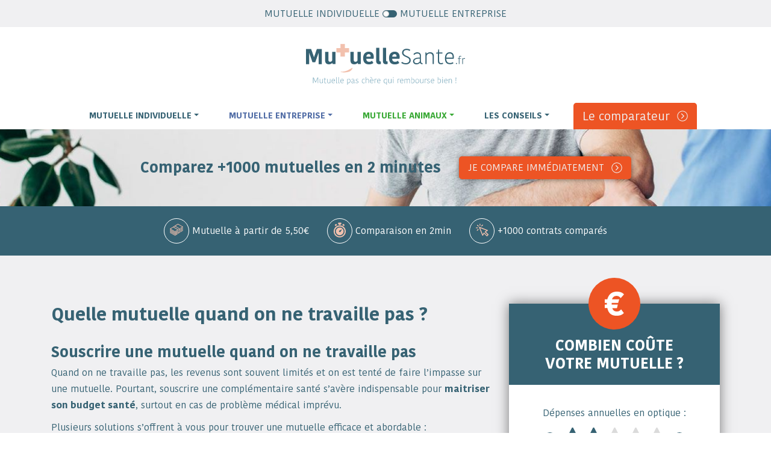

--- FILE ---
content_type: text/html; charset=utf-8
request_url: https://mutuellesante.fr/qr/quelle-mutuelle-quand-travaille-pas
body_size: 6264
content:
<!DOCTYPE html><html><head><meta charSet="utf-8"/><title>Quelle mutuelle quand on ne travaille pas ? - MutuelleSante.fr</title><meta name="description" content="La mutuelle d&#x27;entreprise ne concerne pas les personnes qui ne travaille pas, ou plus. Comment savoir quelle mutuelle quand on ne travaille pas ?"/><link rel="canonical" href="https://mutuellesante.fr/qr/quelle-mutuelle-quand-travaille-pas"/><meta http-equiv="X-UA-Compatible" content="IE=edge"/><meta name="viewport" content="width=device-width, initial-scale=1"/><link rel="icon" type="image/png" href="/img/favicon.png"/><meta name="next-head-count" content="7"/><link data-next-font="" rel="preconnect" href="/" crossorigin="anonymous"/><script id="cookies-custom" data-nscript="beforeInteractive">
       function setCookie (name, value, days, domain = '') {
          var expires = '';
          if (days) {
            var date = new Date();
            date.setTime(date.getTime() + (days * 24 * 60 * 60 * 1000));
            expires = '; expires=' + date.toUTCString();
          }
          document.cookie = name + '=' + (value || '') + expires + ';domain=' + domain + '; path=/';
      }
      function getCookie (name) {
        var nameEQ = name + '=';
        var ca = document.cookie.split(';');
        for (var i = 0; i < ca.length; i++) {
          var c = ca[i];
          while (c.charAt(0) === ' ') c = c.substring(1, c.length);
          if (c.indexOf(nameEQ) === 0) return decodeURIComponent(c.substring(nameEQ.length, c.length));
        }
        return null;
      }
      function getURLParams() {
        var queryString = window.location.search.substring(1);
        var urlParams = {};
        queryString.split('&').forEach(function(param) {
          var paramSplit = param.split('=');
          urlParams[paramSplit[0]] = paramSplit[1] ? paramSplit[1] : '';
        });
        return urlParams;
      }
      function setCookies () {
        if (!getCookie('dpf_first_page')) {
          setCookie('dpf_first_page', window.location.href, 365, '.mutuellesante.fr');
        }
        setCookie('dpf_last_page', window.location.href, 365, '.mutuellesante.fr');
        var urlParams = getURLParams();
        if (urlParams.utm_campaign) {
          if (!getCookie('dpf_utm_campaign')) {
            setCookie('dpf_utm_source', urlParams.utm_source, 365, '.mutuellesante.fr');
            setCookie('dpf_utm_medium', urlParams.utm_medium, 365, '.mutuellesante.fr');
            setCookie('dpf_utm_campaign', urlParams.utm_campaign, 365, '.mutuellesante.fr');
            setCookie('dpf_utm_term', urlParams.utm_term, 365, '.mutuellesante.fr');
            setCookie('dpf_utm_content', urlParams.utm_content, 365, '.mutuellesante.fr');
          }
        }
        if(urlParams.gclid){
          setCookie('dpf_gclid', urlParams.gclid, 365, '.mutuellesante.fr');
        }
      }
      setCookies();
  </script><link rel="preload" href="/_next/static/css/7b971b7762ad24b1.css" as="style"/><link rel="stylesheet" href="/_next/static/css/7b971b7762ad24b1.css" data-n-g=""/><noscript data-n-css=""></noscript><script defer="" nomodule="" src="/_next/static/chunks/polyfills-c67a75d1b6f99dc8.js"></script><script defer="" src="/_next/static/chunks/793.dfad086adc7c0f62.js"></script><script defer="" src="/_next/static/chunks/384.176aaff05ad448d8.js"></script><script defer="" src="/_next/static/chunks/849.4da121ae80280486.js"></script><script src="/_next/static/chunks/webpack-52ee8103ac85a315.js" defer=""></script><script src="/_next/static/chunks/framework-66d32731bdd20e83.js" defer=""></script><script src="/_next/static/chunks/main-ff84fe9a064310b1.js" defer=""></script><script src="/_next/static/chunks/pages/_app-72b68458f220e3ca.js" defer=""></script><script src="/_next/static/chunks/pages/%5B...slug%5D-fa4726d93ccf6d19.js" defer=""></script><script src="/_next/static/M9N1nAUyBdbFmwVTL-qqD/_buildManifest.js" defer=""></script><script src="/_next/static/M9N1nAUyBdbFmwVTL-qqD/_ssgManifest.js" defer=""></script></head><body><div id="__next"><header><div class="bandeau-header"><p>MUTUELLE INDIVIDUELLE</p><a href="/entreprise/"><span></span>MUTUELLE ENTREPRISE</a></div><div class="container"><div class="row"><div class="col-12"><div class="logo"><a href="/"><img alt="Logo Mutuelle Sante .fr" loading="lazy" width="266" height="71" decoding="async" data-nimg="1" style="color:transparent" src="/img/logo.svg"/></a></div><nav class="navbar navbar-expand-lg"><button class="navbar-toggler" type="button" data-toggle="collapse" data-target="#navigation-principale" aria-controls="navbarSupportedContent" aria-expanded="false" aria-label="Toggle navigation"><span class="navbar-toggler-icon"></span></button><div class="collapse navbar-collapse null" id="navigation-principale"><ul class="navbar-nav"><li class="nav-item dropdown"><div class="nav-link dropdown-toggle">Mutuelle individuelle</div><div class="dropdown-menu" aria-labelledby="navbarDropdown"><a class="dropdown-item" href="/famille/">Mutuelle famille</a><a class="dropdown-item" href="/senior/">Mutuelle senior</a><a class="dropdown-item" href="/jeune/">Mutuelle jeune</a><a class="dropdown-item" href="/etudiant/">Mutuelle étudiant</a><a class="dropdown-item" href="/enceinte/">Mutuelle femme enceinte</a><a class="dropdown-item" href="/medecine-douce/">Mutuelle médecine douce</a><a class="dropdown-item" href="/fonctionnaire/">Mutuelle fonctionnaire</a><a class="dropdown-item" href="/tns/">Mutuelle TNS</a><a class="dropdown-item" href="/hospitalisation/">Mutuelle hospitalisation</a><a class="dropdown-item" href="/optique/">Mutuelle optique</a><a class="dropdown-item" href="/dentaire/">Mutuelle dentaire</a><a class="dropdown-item" href="/ald/">Mutuelle ALD</a><a class="dropdown-item" href="/chomage/">Mutuelle chômeur</a><a class="dropdown-item" href="/sans-engagement-duree/">Mutuelle sans engagement de durée</a><a class="dropdown-item" href="/immediate/">Mutuelle sans délai de carence</a><a class="dropdown-item" href="/devis/">Devis mutuelle</a><a class="dropdown-item" href="/devis/prix">Prix d&#x27;une mutuelle</a><a class="dropdown-item" href="/changer/">Changer de mutuelle</a><a class="dropdown-item" href="/choisir/">Quelle mutuelle choisir</a><a class="dropdown-item" href="/remboursement/">Les remboursements</a><a class="dropdown-item" href="/classement/">Meilleures mutuelles</a><a class="dropdown-item" href="/promotions/">Promotions 2023 - 2024</a></div></li><li class="nav-item dropdown"><div class="nav-link dropdown-toggle">Mutuelle entreprise</div><div class="dropdown-menu" aria-labelledby="navbarDropdown"><a class="dropdown-item" href="/entreprise/">Mutuelle entreprise pas chère</a></div></li><li class="nav-item dropdown"><div class="nav-link dropdown-toggle">Mutuelle animaux</div><div class="dropdown-menu" aria-labelledby="navbarDropdown"><a class="dropdown-item" href="/chien/">Mutuelle chien</a><a class="dropdown-item" href="/chat/">Mutuelle chat</a></div></li><li class="nav-item dropdown"><div class="nav-link dropdown-toggle">Les conseils</div><div class="dropdown-menu" aria-labelledby="navbarDropdown"><a class="dropdown-item" href="/conseils/depassement-honoraire">Le dépassement d&#x27;honoraires</a><a class="dropdown-item" href="/conseils/ticket-moderateur">Le ticket modérateur</a><a class="dropdown-item" href="/conseils/delai-de-carence">Le délai de carence</a><a class="dropdown-item" href="/conseils/tiers-payant">Le Tiers Payant</a><a class="dropdown-item" href="/conseils/regime-obligatoire">Le régime obligatoire</a><a class="dropdown-item" href="/conseils/reforme-100-sante">La réforme 100% santé</a><a class="dropdown-item" href="/conseils/complementaire-sante-solidaire">La CSS</a><a class="dropdown-item" href="/conseils/tarif-conventionnel">Le tarif conventionnel</a><a class="dropdown-item" href="/conseils/reseaux-de-soins">Les réseaux de soins</a><a class="dropdown-item" href="/conseils/mon-espace-sante">Mon espace santé</a><a class="dropdown-item" href="/conseils/lettre-resiliation">Lettre pour résilier</a><a class="dropdown-item" href="/ville/">Mutuelle par ville</a><a class="dropdown-item" href="/conseils/secteur-1/">Medecin conventionné du secteur 1</a><a class="dropdown-item" href="/conseils/secteur-2/">Medecin conventionné du secteur 2</a><a class="dropdown-item" href="/conseils/secteur-3/">Medecin non-conventionné du secteur 3</a></div></li></ul></div><a class="navbar-brand bouton" href="/comparateur/">Le comparateur</a></nav></div></div></div></header><main><section class="bloc-top-interne"><div class="container"><div class="row"><div class="col-12"><h2>Comparez +1000 mutuelles en 2 minutes</h2><a href="/comparateur/" class="bouton hidden-xs">Je compare immédiatement</a></div></div></div></section><section class="bloc-avantage"><div class="container"><div class="row"><div class="col-12"><div class="avantage"><ul><li><div class="bloc-picto"><img alt="" loading="lazy" width="22" height="20" decoding="async" data-nimg="1" style="color:transparent" src="/img/avantage-prix.svg"/></div><p>Mutuelle à partir de 5,50€</p></li><li><div class="bloc-picto"><img alt="" loading="lazy" width="22" height="25" decoding="async" data-nimg="1" style="color:transparent" src="/img/avantage-temps.svg"/></div><p>Comparaison en 2min</p></li><li><div class="bloc-picto"><img alt="" loading="lazy" width="21" height="21" decoding="async" data-nimg="1" style="color:transparent" src="/img/avantage-comparer.svg"/></div><p>+1000 contrats comparés</p></li></ul></div></div></div></div></section><section class="bloc-edito"><div class="container"><div class="row"><div class="col-12 col-lg-7 col-xl-8"><article><h1>Quelle mutuelle quand on ne travaille pas ?</h1><h2>Souscrire une mutuelle quand on ne travaille pas</h2><p>Quand on ne travaille pas, les revenus sont souvent limités et on est tenté de faire l’impasse sur une mutuelle. Pourtant, souscrire une complémentaire santé s’avère indispensable pour <b>maitriser son budget santé</b>, surtout en cas de problème médical imprévu.</p><p>Plusieurs solutions s’offrent à vous pour trouver une mutuelle efficace et abordable :</p><ul><li><p><b>Portabilité de la mutuelle d’entreprise :</b> après un contrat de travail, les anciens salariés peuvent continuer à bénéficier gratuitement de la mutuelle d’entreprise (hors faute lourde). La portabilité varie de 1 mois à 1 an.</p></li><li><p><b>Être ayant-droit du conjoint :</b> si votre conjoint possède une mutuelle d’entreprise, vous pouvez vous y rattacher.</p></li><li><p><b>Être ayant-droit des parents :</b> les jeunes sans emploi qui vivent chez leurs parents peuvent éventuellement adhérer à la mutuelle familiale. Certains organismes acceptent les enfants adultes jusqu’à 28 ans.</p></li><li><p><b>Souscrire une mutuelle individuelle :</b> une formule économique de mutuelle individuelle permet d’être bien protégé à bas prix. Vous pouvez comparer les assurances santé sur notre comparateur.</p></li><li><p><b>Bénéficier de la CSS :</b> les ménages les plus modestes peuvent bénéficier de la Complémentaire Santé Solidaire. En fonction des revenus, la mutuelle est payée par l’état. Dans certains cas, on peut vous demander une cotisation entre 8 € et 30 € par mois selon votre tranche d’âge.</p></li></ul><h2>Les garanties indispensables d’une mutuelle pour chômeur</h2><h3>Médecine et hospitalisation : remboursement du ticket modérateur</h3><p>La priorité pour diminuer ses dépenses de santé est de souscrire une <b>mutuelle responsable qui rembourse le ticket modérateur</b>, c’est-à-dire le reste à charge d’un patient après le remboursement sécurité sociale.</p><ul><li><p><b>Garantie médecine :</b> 100 % remboursé pour les médecins de secteur 1, les examens médicaux, etc.</p></li><li><p><b>Garantie pharmacie</b></p></li><li><p><b>Garantie hospitalisation :</b> 100 % des soins remboursés et prise en charge du forfait hospitalier (hors dépassements d’honoraire)</p></li></ul><p>Si votre budget vous le permet, vous pouvez souscrire un niveau de garanties plus élevé.</p><p>Si vous souhaitez être couvert uniquement pour l’hospitalisation, vous pouvez opter pour la <b>garantie hospi seule</b>.</p><h3>Dentaire, optique et audition : 100&amp;nbsp;% Santé</h3><p>La mutuelle responsable permet de s’équiper en optique, audition et dentaire grâce au remboursement de certains équipements du panier 100 % santé. Cela permet de bénéficier <b>gratuitement</b> de lunettes ou prothèses dentaires de qualité. Vous pouvez aussi consulter les spécialistes partenaires de votre assureur pour bénéficier de réductions sur d’autres produits.</p><p>Les autres garanties (médecine douce, soins non remboursés en dentaire, etc.) sont à choisir selon vos besoins et votre budget.</p></article></div><div class="col-12 col-lg-5 col-xl-4"><div class="aside"><div class="formulaire-aside"><div class="header-form"><h2>Combien coûte votre mutuelle ?</h2></div><form><p>Dépenses annuelles en optique :</p><div class="bloc-etoile"><div class="bouton-plus-moins moins">-</div><input type="radio" name="optique" value="1"/><input type="radio" name="optique" checked="" value="2"/><input type="radio" name="optique" value="3"/><input type="radio" name="optique" value="4"/><input type="radio" name="optique" value="5"/><div class="bouton-plus-moins plus">+</div></div><p>Soins dentaires :</p><div class="bloc-etoile"><div class="bouton-plus-moins moins">-</div><input type="radio" name="dentaire" value="1"/><input type="radio" name="dentaire" checked="" value="2"/><input type="radio" name="dentaire" value="3"/><input type="radio" name="dentaire" value="4"/><input type="radio" name="dentaire" value="5"/><div class="bouton-plus-moins plus">+</div></div><div class="bloc-oui-non"><div class="bloc-question"><p>Médecine non remboursée</p></div><div class="bloc-input"><div class="oui"><input id="oui-medecine" type="radio" name="medecine" checked="" value="1"/><label for="oui-medecine">Oui</label></div><div class="non"><input type="radio" name="medecine" id="non-medecine" value="2"/><label for="non-medecine">Non</label></div></div></div><div class="bloc-oui-non"><div class="bloc-question"><p>Hospitalisation prévue cette année ?</p></div><div class="bloc-input"><div class="oui"><input id="oui-hospitalisation" type="radio" name="hospitalisation" checked="" value="1"/><label for="oui-hospitalisation">Oui</label></div><div class="non"><input type="radio" name="hospitalisation" id="non-hospitalisation" value="2"/><label for="non-hospitalisation">Non</label></div></div></div><a href="/comparateur/" class="bouton">Découvrir mon tarif</a></form></div><div class="liste-article"><h2>LES PROFILS :</h2><ul><li><a href="/senior/"><div class="bloc-image-article"><img src="/img/aside/senior.jpg" alt="Senior"/></div>Mutuelle senior</a></li><li><a href="/famille/"><div class="bloc-image-article"><img src="/img/aside/famille.jpg" alt="Famille"/></div>Mutuelle familiale</a></li><li><a href="/jeune/"><div class="bloc-image-article"><img src="/img/aside/jeune.jpg" alt="Jeune"/></div>Mutuelle jeune</a></li><li><a href="/etudiant/"><div class="bloc-image-article"><img src="/img/aside/etudiante.jpg" alt="Etudiant / Apprenti"/></div>Mutuelle étudiante</a></li><li><a href="/fonctionnaire/"><div class="bloc-image-article"><img src="/img/aside/fonctionnaire.jpg" alt="Fonctionnaire"/></div>Mutuelle fonctionnaire</a></li><li><a href="/tns/"><div class="bloc-image-article"><img src="/img/aside/tns.jpg" alt="TNS"/></div>Mutuelle TNS</a></li><li><a href="/entreprise/"><div class="bloc-image-article"><img src="/img/aside/entreprise.jpg" alt="Entreprise"/></div>Mutuelle entreprise</a></li></ul></div><div class="liste-article"><h2>LES REMBOURSEMENTS :</h2><ul><li><a href="/dentaire/"><div class="bloc-image-article"><img alt="Dentaire" loading="lazy" width="55" height="55" decoding="async" data-nimg="1" style="color:transparent" srcSet="/_next/image?url=%2Fimg%2Faside%2Fdentaire.jpg&amp;w=64&amp;q=75 1x, /_next/image?url=%2Fimg%2Faside%2Fdentaire.jpg&amp;w=128&amp;q=75 2x" src="/_next/image?url=%2Fimg%2Faside%2Fdentaire.jpg&amp;w=128&amp;q=75"/></div>Mutuelle dentaire</a></li><li><a href="/optique/"><div class="bloc-image-article"><img alt="Optique" loading="lazy" width="55" height="55" decoding="async" data-nimg="1" style="color:transparent" srcSet="/_next/image?url=%2Fimg%2Faside%2Foptique.jpg&amp;w=64&amp;q=75 1x, /_next/image?url=%2Fimg%2Faside%2Foptique.jpg&amp;w=128&amp;q=75 2x" src="/_next/image?url=%2Fimg%2Faside%2Foptique.jpg&amp;w=128&amp;q=75"/></div>Mutuelle optique</a></li><li><a href="/enceinte/"><div class="bloc-image-article"><img alt="Femme Enceinte à la maternite" loading="lazy" width="55" height="55" decoding="async" data-nimg="1" style="color:transparent" srcSet="/_next/image?url=%2Fimg%2Faside%2Fmaternite.jpg&amp;w=64&amp;q=75 1x, /_next/image?url=%2Fimg%2Faside%2Fmaternite.jpg&amp;w=128&amp;q=75 2x" src="/_next/image?url=%2Fimg%2Faside%2Fmaternite.jpg&amp;w=128&amp;q=75"/></div>Mutuelle femme enceinte</a></li><li><a href="/hospitalisation/"><div class="bloc-image-article"><img alt="Hospitalisation" loading="lazy" width="55" height="55" decoding="async" data-nimg="1" style="color:transparent" srcSet="/_next/image?url=%2Fimg%2Faside%2Fhospitalisation.jpg&amp;w=64&amp;q=75 1x, /_next/image?url=%2Fimg%2Faside%2Fhospitalisation.jpg&amp;w=128&amp;q=75 2x" src="/_next/image?url=%2Fimg%2Faside%2Fhospitalisation.jpg&amp;w=128&amp;q=75"/></div>Mutuelle hospitalisation</a></li><li><a href="/medecine-douce/"><div class="bloc-image-article"><img alt="Médecine alternative" loading="lazy" width="55" height="55" decoding="async" data-nimg="1" style="color:transparent" srcSet="/_next/image?url=%2Fimg%2Faside%2Fmedecine.jpg&amp;w=64&amp;q=75 1x, /_next/image?url=%2Fimg%2Faside%2Fmedecine.jpg&amp;w=128&amp;q=75 2x" src="/_next/image?url=%2Fimg%2Faside%2Fmedecine.jpg&amp;w=128&amp;q=75"/></div>Mutuelle médecine douce</a></li></ul></div></div></div></div></div></section></main><footer class="bg-gray-50 lg:absolute lg:bottom-0 block w-full" aria-labelledby="footer-heading"><div class="container"><div class="row"><div class="col-12"><div class="footer"><a class="logo" href="/"><img alt="Logo Mutuelle Sante .fr" loading="lazy" width="266" height="71" decoding="async" data-nimg="1" style="color:transparent" src="/img/logo.svg"/></a><br/><p><a href="/">MutuelleSante.fr</a>, comparateur de mutuelles pas chères.<a rel="nofollow" href="/a-propos/media"> Presse</a> -<a rel="nofollow" href="/a-propos/legal"> Mentions légales</a> -<a href="/a-propos/contact"> Contact</a></p><br/><p><a rel="nofollow" href="/conditions-generales-d-utilisation">Conditions générales d’utilisation</a> -<a rel="nofollow" href="/politique-de-protection-des-donnees-personnelles">Politique de protection des données</a></p><br/><a class="bouton" href="/comparateur/">Le comparateur</a></div></div></div></div><div class="popup-footer fermer-popup d-none"><div class="container"><div class="row"><div class="col-12 col-md-5"><h3>Comparez les mutuelles</h3><p><strong>Mutuelle santé</strong> à partir de 10,78€</p></div><div class="col-12 col-md-2"></div><div class="col-12 col-md-3"><a class="bouton" href="/comparateur/">Je compare gratuitement</a></div></div></div><button class="fermer-popup" id="fermer-popup"></button></div></footer></div><script id="__NEXT_DATA__" type="application/json">{"props":{"pageProps":{"errorCode":false,"story":{"name":"qr quelle-mutuelle-quand-travaille-pas","created_at":"2023-04-05T13:48:37.925Z","published_at":"2023-07-10T12:49:38.000Z","updated_at":"2023-06-23T12:52:43.712Z","id":287886076,"uuid":"efa95d18-0ac8-435d-ba9e-12cb246ae04d","content":{"_uid":"17b01534-73f0-403e-a80a-0a0dbd645b26","body":[{"_uid":"0fe89d5a-00de-44cf-b1c5-4a97f9b0cfaf","titre":"Comparez +1000 mutuelles en 2 minutes","component":"blocTopInterne"},{"_uid":"2af1a43a-c3dd-4161-8517-715fa3b89ba3","avantage1":"Mutuelle à partir de 5,50€","avantage2":"Comparaison en 2min","avantage3":"+1000 contrats comparés","component":"blocAvantage"},{"_uid":"b268e96a-4877-4534-8981-336f8e987818","edito":{"type":"doc","content":[{"type":"heading","attrs":{"level":1},"content":[{"text":"Quelle mutuelle quand on ne travaille pas ?","type":"text"}]},{"type":"heading","attrs":{"level":2},"content":[{"text":"Souscrire une mutuelle quand on ne travaille pas","type":"text"}]},{"type":"paragraph","content":[{"text":"Quand on ne travaille pas, les revenus sont souvent limités et on est tenté de faire l’impasse sur une mutuelle. Pourtant, souscrire une complémentaire santé s’avère indispensable pour ","type":"text"},{"text":"maitriser son budget santé","type":"text","marks":[{"type":"bold"}]},{"text":", surtout en cas de problème médical imprévu.","type":"text"}]},{"type":"paragraph","content":[{"text":"Plusieurs solutions s’offrent à vous pour trouver une mutuelle efficace et abordable :","type":"text"}]},{"type":"bullet_list","attrs":{"tight":false},"content":[{"type":"list_item","content":[{"type":"paragraph","content":[{"text":"Portabilité de la mutuelle d’entreprise :","type":"text","marks":[{"type":"bold"}]},{"text":" après un contrat de travail, les anciens salariés peuvent continuer à bénéficier gratuitement de la mutuelle d’entreprise (hors faute lourde). La portabilité varie de 1 mois à 1 an.","type":"text"}]}]},{"type":"list_item","content":[{"type":"paragraph","content":[{"text":"Être ayant-droit du conjoint :","type":"text","marks":[{"type":"bold"}]},{"text":" si votre conjoint possède une mutuelle d’entreprise, vous pouvez vous y rattacher.","type":"text"}]}]},{"type":"list_item","content":[{"type":"paragraph","content":[{"text":"Être ayant-droit des parents :","type":"text","marks":[{"type":"bold"}]},{"text":" les jeunes sans emploi qui vivent chez leurs parents peuvent éventuellement adhérer à la mutuelle familiale. Certains organismes acceptent les enfants adultes jusqu’à 28 ans.","type":"text"}]}]},{"type":"list_item","content":[{"type":"paragraph","content":[{"text":"Souscrire une mutuelle individuelle :","type":"text","marks":[{"type":"bold"}]},{"text":" une formule économique de mutuelle individuelle permet d’être bien protégé à bas prix. Vous pouvez comparer les assurances santé sur notre comparateur.","type":"text"}]}]},{"type":"list_item","content":[{"type":"paragraph","content":[{"text":"Bénéficier de la CSS :","type":"text","marks":[{"type":"bold"}]},{"text":" les ménages les plus modestes peuvent bénéficier de la Complémentaire Santé Solidaire. En fonction des revenus, la mutuelle est payée par l’état. Dans certains cas, on peut vous demander une cotisation entre 8 € et 30 € par mois selon votre tranche d’âge.","type":"text"}]}]}]},{"type":"heading","attrs":{"level":2},"content":[{"text":"Les garanties indispensables d’une mutuelle pour chômeur","type":"text"}]},{"type":"heading","attrs":{"level":3},"content":[{"text":"Médecine et hospitalisation : remboursement du ticket modérateur","type":"text"}]},{"type":"paragraph","content":[{"text":"La priorité pour diminuer ses dépenses de santé est de souscrire une ","type":"text"},{"text":"mutuelle responsable qui rembourse le ticket modérateur","type":"text","marks":[{"type":"bold"}]},{"text":", c’est-à-dire le reste à charge d’un patient après le remboursement sécurité sociale.","type":"text"}]},{"type":"bullet_list","attrs":{"tight":false},"content":[{"type":"list_item","content":[{"type":"paragraph","content":[{"text":"Garantie médecine :","type":"text","marks":[{"type":"bold"}]},{"text":" 100 % remboursé pour les médecins de secteur 1, les examens médicaux, etc.","type":"text"}]}]},{"type":"list_item","content":[{"type":"paragraph","content":[{"text":"Garantie pharmacie","type":"text","marks":[{"type":"bold"}]}]}]},{"type":"list_item","content":[{"type":"paragraph","content":[{"text":"Garantie hospitalisation :","type":"text","marks":[{"type":"bold"}]},{"text":" 100 % des soins remboursés et prise en charge du forfait hospitalier (hors dépassements d’honoraire)","type":"text"}]}]}]},{"type":"paragraph","content":[{"text":"Si votre budget vous le permet, vous pouvez souscrire un niveau de garanties plus élevé.","type":"text"}]},{"type":"paragraph","content":[{"text":"Si vous souhaitez être couvert uniquement pour l’hospitalisation, vous pouvez opter pour la ","type":"text"},{"text":"garantie hospi seule","type":"text","marks":[{"type":"bold"}]},{"text":".","type":"text"}]},{"type":"heading","attrs":{"level":3},"content":[{"text":"Dentaire, optique et audition : 100\u0026nbsp;% Santé","type":"text"}]},{"type":"paragraph","content":[{"text":"La mutuelle responsable permet de s’équiper en optique, audition et dentaire grâce au remboursement de certains équipements du panier 100 % santé. Cela permet de bénéficier ","type":"text"},{"text":"gratuitement","type":"text","marks":[{"type":"bold"}]},{"text":" de lunettes ou prothèses dentaires de qualité. Vous pouvez aussi consulter les spécialistes partenaires de votre assureur pour bénéficier de réductions sur d’autres produits.","type":"text"}]},{"type":"paragraph","content":[{"text":"Les autres garanties (médecine douce, soins non remboursés en dentaire, etc.) sont à choisir selon vos besoins et votre budget.","type":"text"}]}]},"component":"blocEdito"}],"theme":"","title":"Quelle mutuelle quand on ne travaille pas ? - MutuelleSante.fr","component":"page","description":"La mutuelle d'entreprise ne concerne pas les personnes qui ne travaille pas, ou plus. Comment savoir quelle mutuelle quand on ne travaille pas ?"},"slug":"quelle-mutuelle-quand-travaille-pas","full_slug":"qr/quelle-mutuelle-quand-travaille-pas","sort_by_date":null,"position":-180,"tag_list":[],"is_startpage":false,"parent_id":287886039,"meta_data":null,"group_id":"75d6f779-0226-4791-8766-12524f3144f2","first_published_at":"2023-04-05T13:48:38.077Z","release_id":null,"lang":"default","path":null,"alternates":[],"default_full_slug":null,"translated_slugs":null},"key":287886076},"__N_SSP":true},"page":"/[...slug]","query":{"slug":["qr","quelle-mutuelle-quand-travaille-pas"]},"buildId":"M9N1nAUyBdbFmwVTL-qqD","isFallback":false,"dynamicIds":[6793,2384,6849],"gssp":true,"scriptLoader":[]}</script></body></html>

--- FILE ---
content_type: image/svg+xml
request_url: https://mutuellesante.fr/_next/static/media/etoile.9aab3e14.svg
body_size: 685
content:
<?xml version="1.0" encoding="utf-8"?>
<!-- Generator: Adobe Illustrator 24.0.2, SVG Export Plug-In . SVG Version: 6.00 Build 0)  -->
<svg version="1.1" id="Calque_1" xmlns="http://www.w3.org/2000/svg" xmlns:xlink="http://www.w3.org/1999/xlink" x="0px" y="0px"
	 width="33.3px" height="31.8px" viewBox="0 0 33.3 31.8" style="enable-background:new 0 0 33.3 31.8;" xml:space="preserve">
<style type="text/css">
	.st0{fill:#366273;}
</style>
<g>
	<g>
		<path class="st0" d="M33.2,12c-0.2-0.5-0.6-0.8-1-0.9l-9.9-1.4l-4.4-9C17.6,0.3,17.1,0,16.6,0s-0.9,0.3-1.2,0.7l-4.4,9l-9.9,1.4
			c-0.5,0.1-0.9,0.4-1,0.9c-0.2,0.5,0,1,0.3,1.3l7.2,7l-1.7,9.9c-0.1,0.5,0.1,1,0.5,1.3c0.4,0.3,0.9,0.3,1.4,0.1l8.9-4.7l8.9,4.7
			c0.2,0.1,0.4,0.1,0.6,0.1c0.3,0,0.5-0.1,0.8-0.2c0.4-0.3,0.6-0.8,0.5-1.3l-1.7-9.9l7.2-7C33.2,13,33.4,12.5,33.2,12z"/>
	</g>
</g>
</svg>


--- FILE ---
content_type: image/svg+xml
request_url: https://mutuellesante.fr/_next/static/media/check.78c6b974.svg
body_size: 495
content:
<?xml version="1.0" encoding="utf-8"?>
<!-- Generator: Adobe Illustrator 24.0.2, SVG Export Plug-In . SVG Version: 6.00 Build 0)  -->
<svg version="1.1" id="Calque_1" xmlns="http://www.w3.org/2000/svg" xmlns:xlink="http://www.w3.org/1999/xlink" x="0px" y="0px"
	 width="10.7px" height="10.6px" viewBox="0 0 10.7 10.6" style="enable-background:new 0 0 10.7 10.6;" xml:space="preserve">
<style type="text/css">
	.st0{fill:#FFFFFF;}
</style>
<g>
	<path class="st0" d="M4.3,10.4c0.3,0.4,1.1,0.2,1.2-0.3C6,6.7,8.6,3.8,10.6,1c0.5-0.8-0.7-1.5-1.2-0.7C7.6,2.8,5.3,5.4,4.4,8.5
		c-1-1-2-2.1-3.2-3c-0.7-0.6-1.7,0.4-1,1C1.7,7.7,3,9.1,4.3,10.4z"/>
</g>
</svg>


--- FILE ---
content_type: application/javascript; charset=UTF-8
request_url: https://mutuellesante.fr/_next/static/M9N1nAUyBdbFmwVTL-qqD/_buildManifest.js
body_size: 600
content:
self.__BUILD_MANIFEST={__rewrites:{afterFiles:[{has:void 0,source:"/comparateur-mutuelle/:path*",destination:"/comparateur-mutuelle/index.html"}],beforeFiles:[],fallback:[]},"/":["static/chunks/pages/index-56cd78a5dd340ae1.js"],"/404":["static/chunks/pages/404-29ccfa1471decaeb.js"],"/_error":["static/chunks/pages/_error-d61f6bb4a23b0d3b.js"],"/alive":["static/chunks/pages/alive-e5d016b58f53ee8a.js"],"/comparateur":["static/chunks/pages/comparateur-39bad1ad03131d8d.js"],"/sitemap.xml":["static/chunks/pages/sitemap.xml-2ca2305e6d55553a.js"],"/[...slug]":["static/chunks/pages/[...slug]-fa4726d93ccf6d19.js"],sortedPages:["/","/404","/_app","/_error","/alive","/comparateur","/sitemap.xml","/[...slug]"]},self.__BUILD_MANIFEST_CB&&self.__BUILD_MANIFEST_CB();

--- FILE ---
content_type: image/svg+xml
request_url: https://mutuellesante.fr/img/avantage-comparer.svg
body_size: 683
content:
<?xml version="1.0" encoding="utf-8"?>
<!-- Generator: Adobe Illustrator 24.0.2, SVG Export Plug-In . SVG Version: 6.00 Build 0)  -->
<svg version="1.1" id="Calque_1" xmlns="http://www.w3.org/2000/svg" xmlns:xlink="http://www.w3.org/1999/xlink" x="0px" y="0px"
	 width="21.5px" height="21.5px" viewBox="0 0 21.5 21.5" style="enable-background:new 0 0 21.5 21.5;" xml:space="preserve">
<style type="text/css">
	.st0{fill:#F2C1AE;}
</style>
<g>
	<g>
		<g>
			<g>
				<path class="st0" d="M21.3,18.2L17,13.9l3.1-1.8c0.2-0.1,0.4-0.4,0.4-0.7c0-0.3-0.2-0.5-0.5-0.6L6.4,5.4c-0.3-0.1-0.6,0-0.8,0.2
					C5.4,5.8,5.3,6.1,5.4,6.4L10.9,20c0.1,0.3,0.3,0.4,0.6,0.5c0.3,0,0.5-0.1,0.7-0.4l1.8-3.1l4.3,4.3c0.1,0.1,0.3,0.2,0.5,0.2
					c0.2,0,0.4-0.1,0.5-0.2l2.1-2.1C21.6,19,21.6,18.5,21.3,18.2z M18.7,19.8l-4.4-4.4c-0.1-0.1-0.3-0.2-0.5-0.2c0,0-0.1,0-0.1,0
					c-0.2,0-0.4,0.2-0.5,0.4l-1.5,2.6L7.4,7.4l10.7,4.3l-2.6,1.5c-0.2,0.1-0.3,0.3-0.4,0.5c0,0.2,0,0.4,0.2,0.6l4.4,4.4L18.7,19.8z"
					/>
			</g>
		</g>
		<g>
			<path class="st0" d="M3.2,2.1c-0.3-0.3-0.7-0.3-1,0c-0.3,0.3-0.3,0.7,0,1l1.6,1.6C3.9,4.9,4.1,5,4.3,5c0.2,0,0.4-0.1,0.5-0.2
				C5,4.5,5,4,4.8,3.7L3.2,2.1z"/>
		</g>
		<g>
			<path class="st0" d="M3.7,7.1c0-0.4-0.3-0.7-0.7-0.7H0.7C0.3,6.4,0,6.7,0,7.1c0,0.4,0.3,0.7,0.7,0.7H3C3.4,7.8,3.7,7.5,3.7,7.1z"
				/>
		</g>
		<g>
			<path class="st0" d="M3.4,9.3l-1.6,1.6c-0.3,0.3-0.3,0.7,0,1c0.1,0.1,0.3,0.2,0.5,0.2c0.2,0,0.4-0.1,0.5-0.2l1.6-1.6
				c0.3-0.3,0.3-0.7,0-1C4.1,9.1,3.7,9.1,3.4,9.3z"/>
		</g>
		<g>
			<path class="st0" d="M7.1,3.7c0.4,0,0.7-0.3,0.7-0.7V0.7C7.8,0.3,7.5,0,7.1,0C6.7,0,6.4,0.3,6.4,0.7V3C6.4,3.4,6.7,3.7,7.1,3.7z"
				/>
		</g>
		<g>
			<path class="st0" d="M9.9,4.6c0.2,0,0.4-0.1,0.5-0.2L12,2.8c0.3-0.3,0.3-0.7,0-1c-0.3-0.3-0.7-0.3-1,0L9.3,3.4
				c-0.3,0.3-0.3,0.7,0,1C9.5,4.6,9.7,4.6,9.9,4.6z"/>
		</g>
	</g>
</g>
</svg>


--- FILE ---
content_type: image/svg+xml
request_url: https://mutuellesante.fr/img/logo.svg
body_size: 3457
content:
<?xml version="1.0" encoding="utf-8"?>
<!-- Generator: Adobe Illustrator 24.0.2, SVG Export Plug-In . SVG Version: 6.00 Build 0)  -->
<svg version="1.1" id="Calque_1" xmlns="http://www.w3.org/2000/svg" xmlns:xlink="http://www.w3.org/1999/xlink" x="0px" y="0px"
	 width="266.4px" height="71.7px" viewBox="0 0 266.4 71.7" style="enable-background:new 0 0 266.4 71.7;" xml:space="preserve">
<style type="text/css">
	.st0{fill:#366273;}
	.st1{fill:#80ADBF;}
	.st2{fill:#F2C1AE;}
</style>
<g>
	<g>
		<g>
			<path class="st0" d="M13.3,25.3h0.1l4.7-13.7h8.3v25.4h-5.3V18.2h-0.1l-5.6,15.7h-4.6L5.3,18.2H5.1v18.8H0V11.6h8.5L13.3,25.3z"
				/>
			<path class="st0" d="M31.9,16.5h5.5v13.2c0,2.2,1.1,3.4,2.9,3.4c2.4,0,3.3-1.8,3.5-2.5V16.5h5.5v20.4h-4.6l-0.8-1.9h-0.1
				c-1.2,1.4-2.8,2.3-5.4,2.3c-4.4,0-6.5-2.3-6.5-7.1V16.5z"/>
			<path class="st0" d="M74.4,16.5h5.5v13.2c0,2.2,1.1,3.4,2.9,3.4c2.4,0,3.3-1.8,3.5-2.5V16.5h5.5v20.4h-4.6l-0.8-1.9h-0.1
				c-1.2,1.4-2.8,2.3-5.4,2.3c-4.4,0-6.5-2.3-6.5-7.1V16.5z"/>
			<path class="st0" d="M112.9,35.1c-1.6,1.3-3.6,2.3-7.5,2.3c-6.4,0-9.7-3.6-9.7-10.7c0-6.6,3.7-10.6,9.6-10.6
				c5.2,0,8.2,3.3,8.2,8.3c0,1,0,2.1-0.3,3.7H101c0.1,3.2,1.5,5,5,5c2.2,0,3.7-1,4.5-1.8L112.9,35.1z M101.1,24.4h7.2v-0.5
				c0-2.4-1-3.7-3.2-3.7C102.6,20.2,101.2,22,101.1,24.4z"/>
			<path class="st0" d="M122.9,9.5v21c0,1.5,0.7,2,1.7,2c0.4,0,0.6,0,0.8-0.1v4.3c-0.7,0.3-1.4,0.5-2.6,0.5c-3.3,0-5.3-2-5.3-5.4
				V9.5H122.9z"/>
			<path class="st0" d="M134.2,9.5v21c0,1.5,0.7,2,1.7,2c0.4,0,0.6,0,0.8-0.1v4.3c-0.7,0.3-1.4,0.5-2.6,0.5c-3.3,0-5.3-2-5.3-5.4
				V9.5H134.2z"/>
			<path class="st0" d="M156.3,35.1c-1.6,1.3-3.6,2.3-7.5,2.3c-6.4,0-9.7-3.6-9.7-10.7c0-6.6,3.7-10.6,9.6-10.6
				c5.2,0,8.2,3.3,8.2,8.3c0,1,0,2.1-0.3,3.7h-12.2c0.1,3.2,1.5,5,5,5c2.2,0,3.7-1,4.5-1.8L156.3,35.1z M144.5,24.4h7.2v-0.5
				c0-2.4-1-3.7-3.2-3.7C146,20.2,144.6,22,144.5,24.4z"/>
			<path class="st0" d="M173.2,30.5c0-6.2-12.2-4.7-12.2-12.7c0-3.8,3.1-6.6,7.6-6.6c2.5,0,4.6,0.7,6.2,1.9l-1.3,1.8
				c-1.4-1.1-3-1.6-5-1.6c-3.3,0-5.2,1.8-5.2,4.5c0,6.3,12.2,4.9,12.2,12.7c0,3.8-3,6.9-8.2,6.9c-3.5,0-6.1-1.2-7.7-2.5l1.3-1.7
				c1.5,1.2,3.5,2.2,6.5,2.2C171.1,35.2,173.2,33.2,173.2,30.5z"/>
			<path class="st0" d="M192.6,22.9v9.1c0,1.9,0.6,3.3,2.1,3.3h0.5V37c-0.1,0-0.4,0.1-0.6,0.1c-2,0-3.1-1.1-3.5-2.4h-0.1
				c-1,1.1-2.6,2.7-6,2.7c-3.6,0-5.6-2.5-5.6-5.1c0-4.3,4.3-6.4,11.4-6.3v-2.3c0-3.5-1.6-4.5-4.5-4.5c-2.8,0-4.1,1.5-4.7,2.4
				l-1.6-1.3c0.7-0.9,2.5-3.1,6.4-3.1C190.3,17.2,192.6,19,192.6,22.9z M190.7,27.7c-5-0.1-9.3,1.1-9.3,4.3c0,1.9,1.4,3.5,3.9,3.5
				c2.5,0,4.5-1.5,5.4-3V27.7z"/>
			<path class="st0" d="M214.3,36.9h-2.1V24c0-3.2-1.6-5-4.6-5c-2.7,0-4.7,1.8-5.4,3.8v14.1h-2.1V17.4h1.6l0.5,2.1h0.1
				c0.4-0.5,2.3-2.5,5.6-2.5c3.9,0,6.3,2.1,6.4,6.4V36.9z"/>
			<path class="st0" d="M221.1,32.1V19.3h-3v-1.4l3-0.4l0.6-5.2h1.5v5.2h5.5v1.8h-5.5v12.6c0,2.4,1.2,3.4,3,3.4
				c1.8,0,2.6-0.4,3.1-0.7l0.6,1.8c-0.8,0.4-2,0.8-4.1,0.8C222.7,37.1,221.1,35.4,221.1,32.1z"/>
			<path class="st0" d="M247.2,35.5c-1.2,0.9-3.3,1.6-5.9,1.6c-5.4,0-8.4-2.7-8.4-10.1c0-7.3,4.1-10,8-10c4.5,0,6.9,3,6.9,7.6
				c0,0.9-0.1,2.2-0.2,3.3h-12.6c0.3,5.3,2.5,7.2,6.5,7.2c1.9,0,3.7-0.7,4.6-1.4L247.2,35.5z M235.1,26.1h10.6c0-0.5,0-1,0-1.3
				c0-3.6-1.6-5.7-5-5.7C238.2,19.1,235.4,20.7,235.1,26.1z"/>
			<path class="st0" d="M252.1,35c0.5,0,1,0.4,1,1c0,0.5-0.4,0.9-1,0.9c-0.5,0-0.9-0.4-0.9-0.9C251.2,35.4,251.6,35,252.1,35z"/>
			<path class="st0" d="M260,24.3c-0.4-0.1-0.7-0.2-1.4-0.2c-1,0-1.4,0.5-1.4,1.4v1.7h2.6v0.9h-2.6v8.8h-1v-8.8h-1.7v-0.9h1.7v-1.7
				c0-1.5,0.8-2.4,2.6-2.4c0.7,0,1.1,0.1,1.5,0.2L260,24.3z"/>
			<path class="st0" d="M266.4,28.3c-0.4-0.1-0.7-0.2-1.1-0.2c-1,0-2,0.4-2.4,1.4v7.4h-1v-9.8h0.8l0.2,1h0.1
				c0.5-0.6,1.4-1.1,2.4-1.1c0.5,0,0.8,0.1,1,0.1V28.3z"/>
		</g>
	</g>
	<g>
		<path class="st1" d="M16.1,66.8L16.1,66.8l3-7.2h1.3v9.4h-0.8v-8.5h-0.1c-1,2.3-2,4.7-3,7.1h-1l-3-7.1h-0.1v8.5h-0.8v-9.4h1.3
			L16.1,66.8z"/>
		<path class="st1" d="M22.9,61.8h0.8v4.8c0,1.3,0.6,1.9,1.7,1.9c1.1,0,2-0.6,2-2v-4.7h0.8v7.2h-0.6l-0.2-0.8h-0.1
			c-0.1,0.2-0.8,0.9-2.1,0.9c-1.5,0-2.3-0.8-2.4-2.4V61.8z"/>
		<path class="st1" d="M30.7,67.2v-4.8h-1.1V62l1.1-0.2l0.2-1.9h0.6v1.9h2v0.7h-2v4.7c0,0.9,0.4,1.3,1.1,1.3c0.7,0,1-0.1,1.1-0.2
			l0.2,0.7c-0.3,0.1-0.7,0.3-1.5,0.3C31.3,69.1,30.7,68.5,30.7,67.2z"/>
		<path class="st1" d="M35.5,61.8h0.8v4.8c0,1.3,0.6,1.9,1.7,1.9c1.1,0,2-0.6,2-2v-4.7h0.8v7.2h-0.6L40,68.3H40
			c-0.1,0.2-0.8,0.9-2.1,0.9c-1.5,0-2.3-0.8-2.4-2.4V61.8z"/>
		<path class="st1" d="M48,68.5c-0.5,0.3-1.2,0.6-2.2,0.6c-2,0-3.1-1-3.1-3.7c0-2.7,1.5-3.7,3-3.7c1.7,0,2.6,1.1,2.6,2.8
			c0,0.3,0,0.8-0.1,1.2h-4.7c0.1,2,0.9,2.7,2.4,2.7c0.7,0,1.4-0.3,1.7-0.5L48,68.5z M43.5,65h3.9c0-0.2,0-0.4,0-0.5
			c0-1.3-0.6-2.1-1.9-2.1C44.7,62.4,43.6,63,43.5,65z"/>
		<path class="st1" d="M51.2,58.9v8.6c0,0.7,0.2,1,0.8,1c0.3,0,0.6-0.1,0.7-0.2V69c-0.3,0.1-0.7,0.2-0.9,0.2c-1,0-1.4-0.6-1.4-1.4
			v-8.9H51.2z"/>
		<path class="st1" d="M55,58.9v8.6c0,0.7,0.2,1,0.8,1c0.3,0,0.6-0.1,0.7-0.2V69c-0.3,0.1-0.7,0.2-0.9,0.2c-1,0-1.4-0.6-1.4-1.4
			v-8.9H55z"/>
		<path class="st1" d="M62.8,68.5c-0.5,0.3-1.2,0.6-2.2,0.6c-2,0-3.1-1-3.1-3.7c0-2.7,1.5-3.7,3-3.7c1.7,0,2.6,1.1,2.6,2.8
			c0,0.3,0,0.8-0.1,1.2h-4.7c0.1,2,0.9,2.7,2.4,2.7c0.7,0,1.4-0.3,1.7-0.5L62.8,68.5z M58.3,65h3.9c0-0.2,0-0.4,0-0.5
			c0-1.3-0.6-2.1-1.9-2.1C59.4,62.4,58.4,63,58.3,65z"/>
		<path class="st1" d="M70.9,69.1c-0.3,0-0.8,0-1.1-0.1v2.7H69v-9.9h0.6l0.2,0.8h0.1c0.4-0.5,1-0.9,1.9-0.9c1.7,0,2.7,1.1,2.7,3.5
			C74.4,67.6,73.1,69.1,70.9,69.1z M70.9,68.3c1.8,0,2.7-1.1,2.7-3.1c0-2.2-1-2.9-2-2.9c-1,0-1.6,0.6-1.8,1.1v4.7
			C70.1,68.3,70.6,68.3,70.9,68.3z"/>
		<path class="st1" d="M80.9,63.9v3.4c0,0.7,0.2,1.2,0.8,1.2h0.2v0.6c0,0-0.1,0-0.2,0c-0.7,0-1.2-0.4-1.3-0.9h-0.1
			c-0.4,0.4-1,1-2.2,1c-1.3,0-2.1-0.9-2.1-1.9c0-1.6,1.6-2.4,4.2-2.4v-0.8c0-1.3-0.6-1.7-1.7-1.7c-1,0-1.5,0.6-1.8,0.9l-0.6-0.5
			c0.2-0.3,0.9-1.1,2.4-1.1S80.9,62.4,80.9,63.9z M80.2,65.6c-1.9-0.1-3.4,0.4-3.4,1.6c0,0.7,0.5,1.3,1.4,1.3c0.9,0,1.7-0.6,2-1.1
			V65.6z"/>
		<path class="st1" d="M83.4,63.7c0-1,0.8-1.9,2.4-1.9c0.7,0,1.5,0.3,2,0.7L87.3,63c-0.4-0.4-1-0.6-1.5-0.6c-1.1,0-1.6,0.6-1.6,1.2
			c0,1.8,3.7,1,3.7,3.5c0,1-0.9,2-2.5,2c-1.1,0-2-0.4-2.5-0.9l0.5-0.6c0.5,0.5,1.2,0.8,2,0.8c1.1,0,1.7-0.6,1.7-1.3
			C87.1,65.4,83.4,66.1,83.4,63.7z"/>
		<path class="st1" d="M96.5,61.7c1.2,0,1.7,0.5,1.9,0.7L97.9,63c-0.3-0.3-0.8-0.6-1.5-0.6c-1.3,0-2.1,0.8-2.1,3c0,2.2,0.8,3,2.1,3
			c0.7,0,1.1-0.2,1.5-0.5l0.5,0.6c-0.3,0.3-0.8,0.7-2,0.7c-1.7,0-2.9-1-2.9-3.6C93.5,62.9,94.7,61.7,96.5,61.7z"/>
		<path class="st1" d="M105.4,64v5h-0.8v-4.9c0-1-0.5-1.7-1.6-1.7c-1.1,0-1.9,0.7-2.1,1.4v5.2h-0.8V58.9h0.8v3.8h0.1
			c0.2-0.2,0.8-1,2.2-1C104.4,61.7,105.4,62.6,105.4,64z"/>
		<path class="st1" d="M112.5,68.5c-0.5,0.3-1.2,0.6-2.2,0.6c-2,0-3.1-1-3.1-3.7c0-2.7,1.5-3.7,3-3.7c1.7,0,2.6,1.1,2.6,2.8
			c0,0.3,0,0.8-0.1,1.2h-4.7c0.1,2,0.9,2.7,2.4,2.7c0.7,0,1.4-0.3,1.7-0.5L112.5,68.5z M110.2,60.6l0.5-0.4l-2.2-1.6l-0.8,0.4
			L110.2,60.6z M108.1,65h3.9c0-0.2,0-0.4,0-0.5c0-1.3-0.6-2.1-1.9-2.1C109.2,62.4,108.2,63,108.1,65z"/>
		<path class="st1" d="M118.2,62.6c-0.3-0.1-0.5-0.1-0.8-0.1c-0.7,0-1.5,0.3-1.8,1v5.5h-0.8v-7.2h0.6l0.2,0.7h0.1
			c0.3-0.5,1-0.8,1.8-0.8c0.4,0,0.6,0,0.8,0.1V62.6z"/>
		<path class="st1" d="M124.4,68.5c-0.5,0.3-1.2,0.6-2.2,0.6c-2,0-3.1-1-3.1-3.7c0-2.7,1.5-3.7,3-3.7c1.7,0,2.6,1.1,2.6,2.8
			c0,0.3,0,0.8-0.1,1.2h-4.7c0.1,2,0.9,2.7,2.4,2.7c0.7,0,1.4-0.3,1.7-0.5L124.4,68.5z M119.9,65h3.9c0-0.2,0-0.4,0-0.5
			c0-1.3-0.6-2.1-1.9-2.1C121,62.4,120,63,119.9,65z"/>
		<path class="st1" d="M135.6,71.7h-0.8v-3.1h-0.1c-0.2,0.2-0.9,0.6-1.9,0.6c-1.5,0-2.7-1-2.7-3.4c0-2.4,1.1-4,3.5-4
			c0.8,0,1.5,0.2,1.9,0.4V71.7z M131,65.6c0,2.2,1.1,2.9,2.2,2.9c0.6,0,1.3-0.3,1.7-0.8v-5c-0.3-0.1-0.8-0.2-1.3-0.2
			C132,62.5,131,63.5,131,65.6z"/>
		<path class="st1" d="M137.9,61.8h0.8v4.8c0,1.3,0.6,1.9,1.7,1.9c1.1,0,2-0.6,2-2v-4.7h0.8v7.2h-0.6l-0.2-0.8h-0.1
			c-0.1,0.2-0.8,0.9-2.1,0.9c-1.5,0-2.3-0.8-2.4-2.4V61.8z"/>
		<path class="st1" d="M146.3,59c0.4,0,0.7,0.3,0.7,0.7c0,0.4-0.3,0.6-0.7,0.6c-0.4,0-0.6-0.3-0.6-0.6C145.6,59.3,145.9,59,146.3,59
			z M145.9,61.8h0.8v7.2h-0.8V61.8z"/>
		<path class="st1" d="M156.7,62.6c-0.3-0.1-0.5-0.1-0.8-0.1c-0.7,0-1.5,0.3-1.8,1v5.5h-0.8v-7.2h0.6l0.2,0.7h0.1
			c0.3-0.5,1-0.8,1.8-0.8c0.4,0,0.6,0,0.8,0.1V62.6z"/>
		<path class="st1" d="M162.8,68.5c-0.5,0.3-1.2,0.6-2.2,0.6c-2,0-3.1-1-3.1-3.7c0-2.7,1.5-3.7,3-3.7c1.7,0,2.6,1.1,2.6,2.8
			c0,0.3,0,0.8-0.1,1.2h-4.7c0.1,2,0.9,2.7,2.4,2.7c0.7,0,1.4-0.3,1.7-0.5L162.8,68.5z M158.3,65h3.9c0-0.2,0-0.4,0-0.5
			c0-1.3-0.6-2.1-1.9-2.1C159.4,62.4,158.4,63,158.3,65z"/>
		<path class="st1" d="M171.9,61.7c1.4,0,2.2,0.8,2.2,2.4v5h-0.8v-4.8c0-1.2-0.6-1.8-1.6-1.8c-1,0-1.6,0.7-1.8,1.3v5.4h-0.8v-4.7
			c0-1.2-0.6-1.9-1.6-1.9c-1,0-1.6,0.7-1.8,1.4v5.2h-0.8v-7.2h0.6l0.2,0.8h0.1c0.1-0.2,0.6-0.9,1.9-0.9c1.1,0,1.7,0.5,1.9,1.2h0.1
			C170,62.3,170.7,61.7,171.9,61.7z"/>
		<path class="st1" d="M176.4,58.9h0.8v3.5h0.1c0.2-0.2,0.9-0.6,1.9-0.6c1.5,0,2.7,1,2.7,3.4c0,2.4-1.1,4-3.5,4
			c-0.8,0-1.5-0.2-1.9-0.4V58.9z M181,65.3c0-2.2-1.1-2.9-2.2-2.9c-0.6,0-1.3,0.3-1.7,0.8v5c0.3,0.1,0.8,0.2,1.3,0.2
			C180,68.5,181,67.4,181,65.3z"/>
		<path class="st1" d="M183.4,65.5c0-2.2,0.8-3.8,3-3.8c2.1,0,2.9,1.5,2.9,3.7c0,2.2-0.8,3.8-3,3.8
			C184.2,69.2,183.4,67.7,183.4,65.5z M186.4,68.4c1.5,0,2.1-1,2.1-3c0-2.1-0.6-3.1-2.2-3.1s-2.1,1-2.1,3
			C184.2,67.4,184.9,68.4,186.4,68.4z"/>
		<path class="st1" d="M191.2,61.8h0.8v4.8c0,1.3,0.6,1.9,1.7,1.9c1.1,0,2-0.6,2-2v-4.7h0.8v7.2h-0.6l-0.2-0.8h-0.1
			c-0.1,0.2-0.8,0.9-2.1,0.9c-1.5,0-2.3-0.8-2.4-2.4V61.8z"/>
		<path class="st1" d="M202.2,62.6c-0.3-0.1-0.5-0.1-0.8-0.1c-0.7,0-1.5,0.3-1.8,1v5.5h-0.8v-7.2h0.6l0.2,0.7h0.1
			c0.3-0.5,1-0.8,1.8-0.8c0.4,0,0.6,0,0.8,0.1V62.6z"/>
		<path class="st1" d="M203,63.7c0-1,0.8-1.9,2.4-1.9c0.7,0,1.5,0.3,2,0.7l-0.5,0.6c-0.4-0.4-1-0.6-1.5-0.6c-1.1,0-1.6,0.6-1.6,1.2
			c0,1.8,3.7,1,3.7,3.5c0,1-0.9,2-2.5,2c-1.1,0-2-0.4-2.5-0.9l0.5-0.6c0.5,0.5,1.2,0.8,2,0.8c1.1,0,1.7-0.6,1.7-1.3
			C206.8,65.4,203,66.1,203,63.7z"/>
		<path class="st1" d="M214.5,68.5c-0.5,0.3-1.2,0.6-2.2,0.6c-2,0-3.1-1-3.1-3.7c0-2.7,1.5-3.7,3-3.7c1.7,0,2.6,1.1,2.6,2.8
			c0,0.3,0,0.8-0.1,1.2H210c0.1,2,0.9,2.7,2.4,2.7c0.7,0,1.4-0.3,1.7-0.5L214.5,68.5z M210,65h3.9c0-0.2,0-0.4,0-0.5
			c0-1.3-0.6-2.1-1.9-2.1C211.1,62.4,210.1,63,210,65z"/>
		<path class="st1" d="M220.7,58.9h0.8v3.5h0.1c0.2-0.2,0.9-0.6,1.9-0.6c1.5,0,2.7,1,2.7,3.4c0,2.4-1.1,4-3.5,4
			c-0.8,0-1.5-0.2-1.9-0.4V58.9z M225.3,65.3c0-2.2-1.1-2.9-2.2-2.9c-0.6,0-1.3,0.3-1.7,0.8v5c0.3,0.1,0.8,0.2,1.3,0.2
			C224.2,68.5,225.3,67.4,225.3,65.3z"/>
		<path class="st1" d="M228.8,59c0.4,0,0.7,0.3,0.7,0.7c0,0.4-0.3,0.6-0.7,0.6c-0.4,0-0.6-0.3-0.6-0.6C228.1,59.3,228.4,59,228.8,59
			z M228.5,61.8h0.8v7.2h-0.8V61.8z"/>
		<path class="st1" d="M236.8,68.5c-0.5,0.3-1.2,0.6-2.2,0.6c-2,0-3.1-1-3.1-3.7c0-2.7,1.5-3.7,3-3.7c1.7,0,2.6,1.1,2.6,2.8
			c0,0.3,0,0.8-0.1,1.2h-4.7c0.1,2,0.9,2.7,2.4,2.7c0.7,0,1.4-0.3,1.7-0.5L236.8,68.5z M232.3,65h3.9c0-0.2,0-0.4,0-0.5
			c0-1.3-0.6-2.1-1.9-2.1C233.4,62.4,232.4,63,232.3,65z"/>
		<path class="st1" d="M244.4,69.1h-0.8v-4.8c0-1.2-0.6-1.9-1.7-1.9c-1,0-1.7,0.7-2,1.4v5.2h-0.8v-7.2h0.6l0.2,0.8h0.1
			c0.1-0.2,0.9-0.9,2.1-0.9c1.5,0,2.3,0.8,2.4,2.4V69.1z"/>
		<path class="st1" d="M251.2,67.6c0.4,0,0.7,0.3,0.7,0.7c0,0.4-0.3,0.7-0.7,0.7c-0.4,0-0.7-0.3-0.7-0.7
			C250.5,67.9,250.8,67.6,251.2,67.6z M250.9,65.9c-0.1-2-0.1-4.3-0.2-6.2h1.1c-0.1,2-0.1,4.3-0.2,6.2H250.9z"/>
	</g>
	<g>
		<path class="st2" d="M58.1,49.8c1.8,0,3.6-0.1,5.4-0.5c1.8-0.3,3.5-0.8,5.1-1.4c0.4-0.2,0.8-0.3,1.2-0.5l1.1-0.6
			c0.4-0.2,0.7-0.4,1.1-0.6c0.4-0.2,0.8-0.4,1.1-0.6c1.5-0.7,2.9-1.6,4.7-2.5l0,0c0.1,0,0.2,0,0.2,0.1c0,0,0,0.1,0,0.1
			c-0.1,0.5-0.3,0.9-0.5,1.4l-0.3,0.7c-0.1,0.2-0.3,0.4-0.4,0.6c-0.3,0.4-0.6,0.8-0.9,1.2c-0.4,0.3-0.7,0.7-1.1,1
			c-1.6,1.3-3.5,1.8-5.4,2.2c-1.9,0.4-3.8,0.6-5.7,0.6c-1.9-0.1-3.7-0.2-5.5-0.7c-0.1,0-0.1-0.1-0.1-0.2
			C57.9,49.8,58,49.8,58.1,49.8L58.1,49.8z"/>
	</g>
	<g>
		<g>
			
				<rect x="57.7" y="3.2" transform="matrix(-6.862723e-07 1 -1 -6.862723e-07 75.2301 -47.62)" class="st2" width="7.4" height="21.1"/>
		</g>
		<g>
			
				<image style="overflow:visible;opacity:0.3;" width="57" height="115" xlink:href="CB23843EBD1AB4AA.png"  transform="matrix(0.24 0 0 0.24 54.5565 0)">
			</image>
			<g>
				<rect x="57.7" y="3.2" class="st2" width="7.4" height="21.1"/>
			</g>
		</g>
	</g>
</g>
</svg>


--- FILE ---
content_type: image/svg+xml
request_url: https://mutuellesante.fr/_next/static/media/etoile-gris.1d69cd6a.svg
body_size: 670
content:
<?xml version="1.0" encoding="utf-8"?>
<!-- Generator: Adobe Illustrator 24.0.2, SVG Export Plug-In . SVG Version: 6.00 Build 0)  -->
<svg version="1.1" id="Calque_1" xmlns="http://www.w3.org/2000/svg" xmlns:xlink="http://www.w3.org/1999/xlink" x="0px" y="0px"
	 width="33.3px" height="31.8px" viewBox="0 0 33.3 31.8" style="enable-background:new 0 0 33.3 31.8;" xml:space="preserve">
<style type="text/css">
	.st0{fill:#DBDBDB;}
</style>
<g>
	<path class="st0" d="M33.2,12c-0.2-0.5-0.6-0.8-1-0.9l-9.9-1.4l-4.4-9C17.6,0.3,17.1,0,16.6,0s-0.9,0.3-1.2,0.7l-4.4,9l-9.9,1.4
		c-0.5,0.1-0.9,0.4-1,0.9c-0.2,0.5,0,1,0.3,1.3l7.2,7l-1.7,9.9c-0.1,0.5,0.1,1,0.5,1.3c0.4,0.3,0.9,0.3,1.4,0.1l8.9-4.7l8.9,4.7
		c0.2,0.1,0.4,0.1,0.6,0.1c0.3,0,0.5-0.1,0.8-0.2c0.4-0.3,0.6-0.8,0.5-1.3l-1.7-9.9l7.2-7C33.2,13,33.4,12.5,33.2,12z"/>
</g>
</svg>


--- FILE ---
content_type: application/javascript; charset=UTF-8
request_url: https://mutuellesante.fr/_next/static/chunks/384.176aaff05ad448d8.js
body_size: 1609
content:
"use strict";(self.webpackChunk_N_E=self.webpackChunk_N_E||[]).push([[384],{2384:function(e,a,s){s.r(a);var t=s(5893),n=s(7294),l=s(5675),r=s.n(l),c=s(9332),o=s(4298),i=s.n(o),d=s(5152),u=s.n(d);let h=u()(()=>s.e(849).then(s.bind(s,6849)),{loadableGenerated:{webpack:()=>[6849]}});a.default=()=>{let[e,a]=(0,n.useState)(!1),s=(0,n.useRef)(),[l,o]=(0,n.useState)(null);(0,n.useRef)(),(0,n.useRef)();let[d,u]=(0,n.useState)("");(0,n.useEffect)(()=>{u(window.innerWidth);let e=()=>{window.scrollY>310?a(!0):a(!1)};return window.addEventListener("scroll",e),()=>{window.removeEventListener("scroll",e),o(localStorage.getItem("closePopUP"))}},[]);let m=()=>{s.current.classList.remove("activ"),s.current.classList.add("referme-popup"),localStorage.setItem("closePopUP",1),a(!1),o(1)};return(0,t.jsxs)("footer",{className:"bg-gray-50 lg:absolute lg:bottom-0 block w-full","aria-labelledby":"footer-heading",children:[(0,t.jsx)("div",{className:"container",children:(0,t.jsx)("div",{className:"row",children:(0,t.jsx)("div",{className:"col-12",children:(0,t.jsxs)("div",{className:"footer",children:[(0,t.jsx)("a",{className:"logo",href:"/",children:(0,t.jsx)(r(),{src:"/img/logo.svg",loading:"lazy",width:266,height:71,alt:"Logo Mutuelle Sante .fr"})}),(0,t.jsx)("br",{}),(0,t.jsxs)("p",{children:[(0,t.jsx)("a",{href:"/",children:"MutuelleSante.fr"}),", comparateur de mutuelles pas ch\xe8res.",(0,t.jsx)("a",{rel:"nofollow",href:"/a-propos/media",children:" Presse"})," -",(0,t.jsx)("a",{rel:"nofollow",href:"/a-propos/legal",children:" Mentions l\xe9gales"})," -",(0,t.jsx)("a",{href:"/a-propos/contact",children:" Contact"})]}),(0,t.jsx)("br",{}),(0,t.jsxs)("p",{children:[(0,t.jsx)("a",{rel:"nofollow",href:"/conditions-generales-d-utilisation",children:"Conditions g\xe9n\xe9rales d’utilisation"})," -",(0,t.jsx)("a",{rel:"nofollow",href:"/politique-de-protection-des-donnees-personnelles",children:"Politique de protection des donn\xe9es"})]}),(0,t.jsx)("br",{}),(0,c.usePathname)().includes("chat")?(0,t.jsx)("a",{className:"bouton",href:"/comparateur-mutuelles-chats/",children:"Le comparateur"}):null,(0,c.usePathname)().includes("chien")?(0,t.jsx)("a",{className:"bouton",href:"/comparateur-mutuelles-chien/",children:"Le comparateur"}):null,(0,c.usePathname)().includes("entreprise")?(0,t.jsx)("a",{className:"bouton",href:"/comparateur-entreprise/",children:"Le comparateur"}):null,(0,c.usePathname)().includes("chien")||(0,c.usePathname)().includes("chat")||(0,c.usePathname)().includes("entreprise")?null:(0,t.jsx)("a",{className:"bouton",href:"/comparateur/",children:"Le comparateur"})]})})})}),(0,c.usePathname)().includes("chien")||(0,c.usePathname)().includes("chat")||(0,c.usePathname)().includes("entreprise")?null:(0,t.jsxs)("div",{className:"popup-footer ".concat(e&&null===l?"activ":"fermer-popup d-none"),ref:s,children:[(0,t.jsx)("div",{className:"container",children:(0,t.jsxs)("div",{className:"row",children:[(0,t.jsxs)("div",{className:"col-12 col-md-5",children:[(0,t.jsx)("h3",{children:"Comparez les mutuelles"}),(0,t.jsxs)("p",{children:[(0,t.jsx)("strong",{children:"Mutuelle sant\xe9"})," \xe0 partir de 10,78€"]})]}),(0,t.jsx)("div",{className:"col-12 col-md-2",children:d>767&&(0,t.jsx)(r(),{src:"/img/docteur_footer-min.png",alt:"comparer les mutuelles mutuellesante.fr",priority:!1,quality:40,loading:"lazy",width:150,height:241})}),(0,t.jsx)("div",{className:"col-12 col-md-3",children:(0,t.jsx)("a",{className:"bouton",href:"/comparateur/",children:"Je compare gratuitement"})})]})}),(0,t.jsx)("button",{className:"fermer-popup",id:"fermer-popup",onClick:()=>m()})]}),(0,t.jsx)(h,{}),(0,t.jsx)(i(),{strategy:"lazyOnload",id:"customerio",children:'\n                    var _cio = _cio || [];\n                    (function() {\n                      var a,b,c;a=function(f){return function(){_cio.push([f].\n                      concat(Array.prototype.slice.call(arguments,0)))}};b=["load","identify",\n                      "sidentify","track","page"];for(c=0;c<b.length;c++){_cio[b[c]]=a(b[c])};\n                      var t = document.createElement(\'script\'),\n                          s = document.getElementsByTagName(\'script\')[0];\n                      t.async = true;\n                      t.id    = \'cio-tracker\';\n                      t.setAttribute(\'data-site-id\', \''.concat("ea7ac48f86fff3992014","');\n                      t.src = 'https://assets.customer.io/assets/track-eu.js';\n                      s.parentNode.insertBefore(t, s);\n                    })();\n                    ")}),(0,t.jsx)(i(),{strategy:"lazyOnload",src:"https://www.googletagmanager.com/gtag/js?id=".concat("G-B2N7MEGMZJ")}),(0,t.jsx)(i(),{strategy:"lazyOnload",id:"google-analytics",children:"\n                    window.dataLayer = window.dataLayer || [];\n                    function gtag(){dataLayer.push(arguments);}\n                    gtag('js', new Date());\n                    gtag('config', '".concat("G-B2N7MEGMZJ","');\n                    ")})]})}}}]);

--- FILE ---
content_type: image/svg+xml
request_url: https://mutuellesante.fr/_next/static/media/euro.10be09b4.svg
body_size: 649
content:
<?xml version="1.0" encoding="utf-8"?>
<!-- Generator: Adobe Illustrator 24.0.2, SVG Export Plug-In . SVG Version: 6.00 Build 0)  -->
<svg version="1.1" id="Calque_1" xmlns="http://www.w3.org/2000/svg" xmlns:xlink="http://www.w3.org/1999/xlink" x="0px" y="0px"
	 width="31.6px" height="39.6px" viewBox="0 0 31.6 39.6" style="enable-background:new 0 0 31.6 39.6;" xml:space="preserve">
<style type="text/css">
	.st0{fill:#FFFFFF;}
</style>
<g>
	<g>
		<path class="st0" d="M22,18.6H11.4v1.1c0,0.6,0,1.2,0.1,1.7h9.9l-1.4,5.8h-7.6c0.9,3.3,3.1,5.5,7.8,5.5c3.6,0,5.4-2.2,6.6-3.6
			l4.5,6.1c-1.7,2-5.2,4.5-11.8,4.5c-9.3,0-13.6-4.8-15.2-12.6H0v-5.8h3.5v-2.8H0v-5.8h4.2C6.2,4.9,11.1,0,19.9,0
			c7.6,0,10.5,3.2,11.7,4.5l-5.5,6.2c-1.4-1.7-3-3.7-6.9-3.7c-3.6,0-6.3,1.9-7.3,5.7h11.8L22,18.6z"/>
	</g>
</g>
</svg>


--- FILE ---
content_type: application/javascript; charset=UTF-8
request_url: https://mutuellesante.fr/_next/static/chunks/793.dfad086adc7c0f62.js
body_size: 222
content:
"use strict";(self.webpackChunk_N_E=self.webpackChunk_N_E||[]).push([[793],{6793:function(s,a,e){e.r(a);var i=e(5893),c=e(3957),l=e(5675),n=e.n(l);a.default=s=>{let{blok:a}=s;return(0,i.jsx)("section",{className:"bloc-avantage",...(0,c.LF)(a),children:(0,i.jsx)("div",{className:"container",children:(0,i.jsx)("div",{className:"row",children:(0,i.jsx)("div",{className:"col-12",children:(0,i.jsx)("div",{className:"avantage",children:(0,i.jsxs)("ul",{children:[(0,i.jsxs)("li",{children:[(0,i.jsx)("div",{className:"bloc-picto",children:(0,i.jsx)(n(),{src:"/img/avantage-prix.svg",width:22,height:20,alt:""})}),(0,i.jsx)("p",{children:a.avantage1})]}),(0,i.jsxs)("li",{children:[(0,i.jsx)("div",{className:"bloc-picto",children:(0,i.jsx)(n(),{src:"/img/avantage-temps.svg",width:22,height:25,alt:""})}),(0,i.jsx)("p",{children:a.avantage2})]}),(0,i.jsxs)("li",{children:[(0,i.jsx)("div",{className:"bloc-picto",children:(0,i.jsx)(n(),{src:"/img/avantage-comparer.svg",width:21,height:21,alt:""})}),(0,i.jsx)("p",{children:a.avantage3})]})]})})})})})})}}}]);

--- FILE ---
content_type: application/javascript; charset=UTF-8
request_url: https://mutuellesante.fr/_next/static/chunks/849.4da121ae80280486.js
body_size: 744
content:
"use strict";(self.webpackChunk_N_E=self.webpackChunk_N_E||[]).push([[849],{6849:function(n,a,e){e.r(a);var t=e(5893),o=e(4298),r=e.n(o);a.default=()=>{let n=".mutuellesante.fr";return(0,t.jsx)(r(),{id:"cookies-custom",strategy:"beforeInteractive",onReady:()=>{"undefined"!=typeof setCookies&&setCookies()},children:"\n       function setCookie (name, value, days, domain = '') {\n          var expires = '';\n          if (days) {\n            var date = new Date();\n            date.setTime(date.getTime() + (days * 24 * 60 * 60 * 1000));\n            expires = '; expires=' + date.toUTCString();\n          }\n          document.cookie = name + '=' + (value || '') + expires + ';domain=' + domain + '; path=/';\n      }\n      function getCookie (name) {\n        var nameEQ = name + '=';\n        var ca = document.cookie.split(';');\n        for (var i = 0; i < ca.length; i++) {\n          var c = ca[i];\n          while (c.charAt(0) === ' ') c = c.substring(1, c.length);\n          if (c.indexOf(nameEQ) === 0) return decodeURIComponent(c.substring(nameEQ.length, c.length));\n        }\n        return null;\n      }\n      function getURLParams() {\n        var queryString = window.location.search.substring(1);\n        var urlParams = {};\n        queryString.split('&').forEach(function(param) {\n          var paramSplit = param.split('=');\n          urlParams[paramSplit[0]] = paramSplit[1] ? paramSplit[1] : '';\n        });\n        return urlParams;\n      }\n      function setCookies () {\n        if (!getCookie('dpf_first_page')) {\n          setCookie('dpf_first_page', window.location.href, ".concat(365,", '").concat(n,"');\n        }\n        setCookie('dpf_last_page', window.location.href, ").concat(365,", '").concat(n,"');\n        var urlParams = getURLParams();\n        if (urlParams.utm_campaign) {\n          if (!getCookie('dpf_utm_campaign')) {\n            setCookie('dpf_utm_source', urlParams.utm_source, ").concat(365,", '").concat(n,"');\n            setCookie('dpf_utm_medium', urlParams.utm_medium, ").concat(365,", '").concat(n,"');\n            setCookie('dpf_utm_campaign', urlParams.utm_campaign, ").concat(365,", '").concat(n,"');\n            setCookie('dpf_utm_term', urlParams.utm_term, ").concat(365,", '").concat(n,"');\n            setCookie('dpf_utm_content', urlParams.utm_content, ").concat(365,", '").concat(n,"');\n          }\n        }\n        if(urlParams.gclid){\n          setCookie('dpf_gclid', urlParams.gclid, ").concat(365,", '").concat(n,"');\n        }\n      }\n      setCookies();\n  ")})}}}]);

--- FILE ---
content_type: application/javascript; charset=UTF-8
request_url: https://mutuellesante.fr/_next/static/chunks/pages/_app-72b68458f220e3ca.js
body_size: 23530
content:
(self.webpackChunk_N_E=self.webpackChunk_N_E||[]).push([[888],{1118:function(e,t,r){(window.__NEXT_P=window.__NEXT_P||[]).push(["/_app",function(){return r(3703)}])},5737:function(e,t){"use strict";Object.defineProperty(t,"__esModule",{value:!0}),Object.defineProperty(t,"createAsyncLocalStorage",{enumerable:!0,get:function(){return i}});let r=Error("Invariant: AsyncLocalStorage accessed in runtime where it is not available");class s{disable(){throw r}getStore(){}run(){throw r}exit(){throw r}enterWith(){throw r}}let n=globalThis.AsyncLocalStorage;function i(){return n?new n:new s}("function"==typeof t.default||"object"==typeof t.default&&null!==t.default)&&void 0===t.default.__esModule&&(Object.defineProperty(t.default,"__esModule",{value:!0}),Object.assign(t.default,t),e.exports=t.default)},4739:function(e,t,r){"use strict";function s(e){}Object.defineProperty(t,"__esModule",{value:!0}),Object.defineProperty(t,"clientHookInServerComponentError",{enumerable:!0,get:function(){return s}}),r(8754),r(7294),("function"==typeof t.default||"object"==typeof t.default&&null!==t.default)&&void 0===t.default.__esModule&&(Object.defineProperty(t.default,"__esModule",{value:!0}),Object.assign(t.default,t),e.exports=t.default)},3736:function(e,t,r){"use strict";Object.defineProperty(t,"__esModule",{value:!0}),function(e,t){for(var r in t)Object.defineProperty(e,r,{enumerable:!0,get:t[r]})}(t,{ReadonlyURLSearchParams:function(){return m},useSearchParams:function(){return x},usePathname:function(){return p},ServerInsertedHTMLContext:function(){return a.ServerInsertedHTMLContext},useServerInsertedHTML:function(){return a.useServerInsertedHTML},useRouter:function(){return j},useParams:function(){return f},useSelectedLayoutSegments:function(){return g},useSelectedLayoutSegment:function(){return b},redirect:function(){return c.redirect},permanentRedirect:function(){return c.permanentRedirect},RedirectType:function(){return c.RedirectType},notFound:function(){return d.notFound}});let s=r(7294),n=r(8503),i=r(3016),l=r(4739),o=r(8038),a=r(2574),c=r(8619),d=r(6485),u=Symbol("internal for urlsearchparams readonly");function h(){return Error("ReadonlyURLSearchParams cannot be modified")}class m{[Symbol.iterator](){return this[u][Symbol.iterator]()}append(){throw h()}delete(){throw h()}set(){throw h()}sort(){throw h()}constructor(e){this[u]=e,this.entries=e.entries.bind(e),this.forEach=e.forEach.bind(e),this.get=e.get.bind(e),this.getAll=e.getAll.bind(e),this.has=e.has.bind(e),this.keys=e.keys.bind(e),this.values=e.values.bind(e),this.toString=e.toString.bind(e),this.size=e.size}}function x(){(0,l.clientHookInServerComponentError)("useSearchParams");let e=(0,s.useContext)(i.SearchParamsContext),t=(0,s.useMemo)(()=>e?new m(e):null,[e]);return t}function p(){return(0,l.clientHookInServerComponentError)("usePathname"),(0,s.useContext)(i.PathnameContext)}function j(){(0,l.clientHookInServerComponentError)("useRouter");let e=(0,s.useContext)(n.AppRouterContext);if(null===e)throw Error("invariant expected app router to be mounted");return e}function f(){(0,l.clientHookInServerComponentError)("useParams");let e=(0,s.useContext)(n.GlobalLayoutRouterContext),t=(0,s.useContext)(i.PathParamsContext);return e?function e(t,r){void 0===r&&(r={});let s=t[1];for(let t of Object.values(s)){let s=t[0],n=Array.isArray(s),i=n?s[1]:s;if(!i||i.startsWith("__PAGE__"))continue;let l=n&&("c"===s[2]||"oc"===s[2]);l?r[s[0]]=s[1].split("/"):n&&(r[s[0]]=s[1]),r=e(t,r)}return r}(e.tree):t}function g(e){void 0===e&&(e="children"),(0,l.clientHookInServerComponentError)("useSelectedLayoutSegments");let{tree:t}=(0,s.useContext)(n.LayoutRouterContext);return function e(t,r,s,n){let i;if(void 0===s&&(s=!0),void 0===n&&(n=[]),s)i=t[1][r];else{var l;let e=t[1];i=null!=(l=e.children)?l:Object.values(e)[0]}if(!i)return n;let a=i[0],c=(0,o.getSegmentValue)(a);return!c||c.startsWith("__PAGE__")?n:(n.push(c),e(i,r,!1,n))}(t,e)}function b(e){void 0===e&&(e="children"),(0,l.clientHookInServerComponentError)("useSelectedLayoutSegment");let t=g(e);return 0===t.length?null:t[0]}("function"==typeof t.default||"object"==typeof t.default&&null!==t.default)&&void 0===t.default.__esModule&&(Object.defineProperty(t.default,"__esModule",{value:!0}),Object.assign(t.default,t),e.exports=t.default)},6485:function(e,t){"use strict";Object.defineProperty(t,"__esModule",{value:!0}),function(e,t){for(var r in t)Object.defineProperty(e,r,{enumerable:!0,get:t[r]})}(t,{notFound:function(){return s},isNotFoundError:function(){return n}});let r="NEXT_NOT_FOUND";function s(){let e=Error(r);throw e.digest=r,e}function n(e){return(null==e?void 0:e.digest)===r}("function"==typeof t.default||"object"==typeof t.default&&null!==t.default)&&void 0===t.default.__esModule&&(Object.defineProperty(t.default,"__esModule",{value:!0}),Object.assign(t.default,t),e.exports=t.default)},8619:function(e,t,r){"use strict";var s,n;Object.defineProperty(t,"__esModule",{value:!0}),function(e,t){for(var r in t)Object.defineProperty(e,r,{enumerable:!0,get:t[r]})}(t,{RedirectType:function(){return s},getRedirectError:function(){return o},redirect:function(){return a},permanentRedirect:function(){return c},isRedirectError:function(){return d},getURLFromRedirectError:function(){return u},getRedirectTypeFromError:function(){return h}});let i=r(5852),l="NEXT_REDIRECT";function o(e,t,r){void 0===r&&(r=!1);let s=Error(l);s.digest=l+";"+t+";"+e+";"+r;let n=i.requestAsyncStorage.getStore();return n&&(s.mutableCookies=n.mutableCookies),s}function a(e,t){throw void 0===t&&(t="replace"),o(e,t,!1)}function c(e,t){throw void 0===t&&(t="replace"),o(e,t,!0)}function d(e){if("string"!=typeof(null==e?void 0:e.digest))return!1;let[t,r,s,n]=e.digest.split(";",4);return t===l&&("replace"===r||"push"===r)&&"string"==typeof s&&("true"===n||"false"===n)}function u(e){return d(e)?e.digest.split(";",3)[2]:null}function h(e){if(!d(e))throw Error("Not a redirect error");return e.digest.split(";",3)[1]}(n=s||(s={})).push="push",n.replace="replace",("function"==typeof t.default||"object"==typeof t.default&&null!==t.default)&&void 0===t.default.__esModule&&(Object.defineProperty(t.default,"__esModule",{value:!0}),Object.assign(t.default,t),e.exports=t.default)},5852:function(e,t,r){"use strict";Object.defineProperty(t,"__esModule",{value:!0}),Object.defineProperty(t,"requestAsyncStorage",{enumerable:!0,get:function(){return n}});let s=r(5737),n=(0,s.createAsyncLocalStorage)();("function"==typeof t.default||"object"==typeof t.default&&null!==t.default)&&void 0===t.default.__esModule&&(Object.defineProperty(t.default,"__esModule",{value:!0}),Object.assign(t.default,t),e.exports=t.default)},8038:function(e,t){"use strict";function r(e){return Array.isArray(e)?e[1]:e}Object.defineProperty(t,"__esModule",{value:!0}),Object.defineProperty(t,"getSegmentValue",{enumerable:!0,get:function(){return r}}),("function"==typeof t.default||"object"==typeof t.default&&null!==t.default)&&void 0===t.default.__esModule&&(Object.defineProperty(t.default,"__esModule",{value:!0}),Object.assign(t.default,t),e.exports=t.default)},880:function(e,t,r){"use strict";Object.defineProperty(t,"__esModule",{value:!0}),Object.defineProperty(t,"Image",{enumerable:!0,get:function(){return g}});let s=r(8754),n=r(1757),i=n._(r(7294)),l=s._(r(3935)),o=s._(r(4605)),a=r(3405),c=r(2269),d=r(5264);r(3213);let u=r(5734),h=s._(r(2854)),m={deviceSizes:[640,750,828,1080,1200,1920,2048,3840],imageSizes:[16,32,48,64,96,128,256,384],path:"/_next/image",loader:"default",dangerouslyAllowSVG:!1,unoptimized:!1};function x(e,t,r,s,n,i){let l=null==e?void 0:e.src;if(!e||e["data-loaded-src"]===l)return;e["data-loaded-src"]=l;let o="decode"in e?e.decode():Promise.resolve();o.catch(()=>{}).then(()=>{if(e.parentElement&&e.isConnected){if("empty"!==t&&n(!0),null==r?void 0:r.current){let t=new Event("load");Object.defineProperty(t,"target",{writable:!1,value:e});let s=!1,n=!1;r.current({...t,nativeEvent:t,currentTarget:e,target:e,isDefaultPrevented:()=>s,isPropagationStopped:()=>n,persist:()=>{},preventDefault:()=>{s=!0,t.preventDefault()},stopPropagation:()=>{n=!0,t.stopPropagation()}})}(null==s?void 0:s.current)&&s.current(e)}})}function p(e){let[t,r]=i.version.split("."),s=parseInt(t,10),n=parseInt(r,10);return s>18||18===s&&n>=3?{fetchPriority:e}:{fetchpriority:e}}let j=(0,i.forwardRef)((e,t)=>{let{src:r,srcSet:s,sizes:n,height:l,width:o,decoding:a,className:c,style:d,fetchPriority:u,placeholder:h,loading:m,unoptimized:j,fill:f,onLoadRef:g,onLoadingCompleteRef:b,setBlurComplete:v,setShowAltText:y,onLoad:N,onError:w,...C}=e;return i.default.createElement("img",{...C,...p(u),loading:m,width:o,height:l,decoding:a,"data-nimg":f?"fill":"1",className:c,style:d,sizes:n,srcSet:s,src:r,ref:(0,i.useCallback)(e=>{t&&("function"==typeof t?t(e):"object"==typeof t&&(t.current=e)),e&&(w&&(e.src=e.src),e.complete&&x(e,h,g,b,v,j))},[r,h,g,b,v,w,j,t]),onLoad:e=>{let t=e.currentTarget;x(t,h,g,b,v,j)},onError:e=>{y(!0),"empty"!==h&&v(!0),w&&w(e)}})});function f(e){let{isAppRouter:t,imgAttributes:r}=e,s={as:"image",imageSrcSet:r.srcSet,imageSizes:r.sizes,crossOrigin:r.crossOrigin,referrerPolicy:r.referrerPolicy,...p(r.fetchPriority)};return t&&l.default.preload?(l.default.preload(r.src,s),null):i.default.createElement(o.default,null,i.default.createElement("link",{key:"__nimg-"+r.src+r.srcSet+r.sizes,rel:"preload",href:r.srcSet?void 0:r.src,...s}))}let g=(0,i.forwardRef)((e,t)=>{let r=(0,i.useContext)(u.RouterContext),s=(0,i.useContext)(d.ImageConfigContext),n=(0,i.useMemo)(()=>{let e=m||s||c.imageConfigDefault,t=[...e.deviceSizes,...e.imageSizes].sort((e,t)=>e-t),r=e.deviceSizes.sort((e,t)=>e-t);return{...e,allSizes:t,deviceSizes:r}},[s]),{onLoad:l,onLoadingComplete:o}=e,x=(0,i.useRef)(l);(0,i.useEffect)(()=>{x.current=l},[l]);let p=(0,i.useRef)(o);(0,i.useEffect)(()=>{p.current=o},[o]);let[g,b]=(0,i.useState)(!1),[v,y]=(0,i.useState)(!1),{props:N,meta:w}=(0,a.getImgProps)(e,{defaultLoader:h.default,imgConf:n,blurComplete:g,showAltText:v});return i.default.createElement(i.default.Fragment,null,i.default.createElement(j,{...N,unoptimized:w.unoptimized,placeholder:w.placeholder,fill:w.fill,onLoadRef:x,onLoadingCompleteRef:p,setBlurComplete:b,setShowAltText:y,ref:t}),w.priority?i.default.createElement(f,{isAppRouter:!r,imgAttributes:N}):null)});("function"==typeof t.default||"object"==typeof t.default&&null!==t.default)&&void 0===t.default.__esModule&&(Object.defineProperty(t.default,"__esModule",{value:!0}),Object.assign(t.default,t),e.exports=t.default)},1221:function(e,t,r){"use strict";Object.defineProperty(t,"__esModule",{value:!0}),function(e,t){for(var r in t)Object.defineProperty(e,r,{enumerable:!0,get:t[r]})}(t,{noSSR:function(){return l},default:function(){return o}});let s=r(8754),n=(r(7294),s._(r(177)));function i(e){return{default:(null==e?void 0:e.default)||e}}function l(e,t){return delete t.webpack,delete t.modules,e(t)}function o(e,t){let r=n.default,s={loading:e=>{let{error:t,isLoading:r,pastDelay:s}=e;return null}};e instanceof Promise?s.loader=()=>e:"function"==typeof e?s.loader=e:"object"==typeof e&&(s={...s,...e}),s={...s,...t};let o=s.loader;return(s.loadableGenerated&&(s={...s,...s.loadableGenerated},delete s.loadableGenerated),"boolean"!=typeof s.ssr||s.ssr)?r({...s,loader:()=>null!=o?o().then(i):Promise.resolve(i(()=>null))}):(delete s.webpack,delete s.modules,l(r,s))}("function"==typeof t.default||"object"==typeof t.default&&null!==t.default)&&void 0===t.default.__esModule&&(Object.defineProperty(t.default,"__esModule",{value:!0}),Object.assign(t.default,t),e.exports=t.default)},3405:function(e,t,r){"use strict";Object.defineProperty(t,"__esModule",{value:!0}),Object.defineProperty(t,"getImgProps",{enumerable:!0,get:function(){return o}}),r(3213);let s=r(7736),n=r(2269);function i(e){return void 0!==e.default}function l(e){return void 0===e?e:"number"==typeof e?Number.isFinite(e)?e:NaN:"string"==typeof e&&/^[0-9]+$/.test(e)?parseInt(e,10):NaN}function o(e,t){var r;let o,a,c,{src:d,sizes:u,unoptimized:h=!1,priority:m=!1,loading:x,className:p,quality:j,width:f,height:g,fill:b=!1,style:v,onLoad:y,onLoadingComplete:N,placeholder:w="empty",blurDataURL:C,fetchPriority:k,layout:_,objectFit:E,objectPosition:S,lazyBoundary:P,lazyRoot:R,...O}=e,{imgConf:M,showAltText:T,blurComplete:I,defaultLoader:L}=t,A=M||n.imageConfigDefault;if("allSizes"in A)o=A;else{let e=[...A.deviceSizes,...A.imageSizes].sort((e,t)=>e-t),t=A.deviceSizes.sort((e,t)=>e-t);o={...A,allSizes:e,deviceSizes:t}}let Y=O.loader||L;delete O.loader,delete O.srcSet;let $="__next_img_default"in Y;if($){if("custom"===o.loader)throw Error('Image with src "'+d+'" is missing "loader" prop.\nRead more: https://nextjs.org/docs/messages/next-image-missing-loader')}else{let e=Y;Y=t=>{let{config:r,...s}=t;return e(s)}}if(_){"fill"===_&&(b=!0);let e={intrinsic:{maxWidth:"100%",height:"auto"},responsive:{width:"100%",height:"auto"}}[_];e&&(v={...v,...e});let t={responsive:"100vw",fill:"100vw"}[_];t&&!u&&(u=t)}let F="",q=l(f),D=l(g);if("object"==typeof(r=d)&&(i(r)||void 0!==r.src)){let e=i(d)?d.default:d;if(!e.src)throw Error("An object should only be passed to the image component src parameter if it comes from a static image import. It must include src. Received "+JSON.stringify(e));if(!e.height||!e.width)throw Error("An object should only be passed to the image component src parameter if it comes from a static image import. It must include height and width. Received "+JSON.stringify(e));if(a=e.blurWidth,c=e.blurHeight,C=C||e.blurDataURL,F=e.src,!b){if(q||D){if(q&&!D){let t=q/e.width;D=Math.round(e.height*t)}else if(!q&&D){let t=D/e.height;q=Math.round(e.width*t)}}else q=e.width,D=e.height}}let z=!m&&("lazy"===x||void 0===x);(!(d="string"==typeof d?d:F)||d.startsWith("data:")||d.startsWith("blob:"))&&(h=!0,z=!1),o.unoptimized&&(h=!0),$&&d.endsWith(".svg")&&!o.dangerouslyAllowSVG&&(h=!0),m&&(k="high");let U=l(j),H=Object.assign(b?{position:"absolute",height:"100%",width:"100%",left:0,top:0,right:0,bottom:0,objectFit:E,objectPosition:S}:{},T?{}:{color:"transparent"},v),B=I||"empty"===w?null:"blur"===w?'url("data:image/svg+xml;charset=utf-8,'+(0,s.getImageBlurSvg)({widthInt:q,heightInt:D,blurWidth:a,blurHeight:c,blurDataURL:C||"",objectFit:H.objectFit})+'")':'url("'+w+'")',G=B?{backgroundSize:H.objectFit||"cover",backgroundPosition:H.objectPosition||"50% 50%",backgroundRepeat:"no-repeat",backgroundImage:B}:{},V=function(e){let{config:t,src:r,unoptimized:s,width:n,quality:i,sizes:l,loader:o}=e;if(s)return{src:r,srcSet:void 0,sizes:void 0};let{widths:a,kind:c}=function(e,t,r){let{deviceSizes:s,allSizes:n}=e;if(r){let e=/(^|\s)(1?\d?\d)vw/g,t=[];for(let s;s=e.exec(r);s)t.push(parseInt(s[2]));if(t.length){let e=.01*Math.min(...t);return{widths:n.filter(t=>t>=s[0]*e),kind:"w"}}return{widths:n,kind:"w"}}if("number"!=typeof t)return{widths:s,kind:"w"};let i=[...new Set([t,2*t].map(e=>n.find(t=>t>=e)||n[n.length-1]))];return{widths:i,kind:"x"}}(t,n,l),d=a.length-1;return{sizes:l||"w"!==c?l:"100vw",srcSet:a.map((e,s)=>o({config:t,src:r,quality:i,width:e})+" "+("w"===c?e:s+1)+c).join(", "),src:o({config:t,src:r,quality:i,width:a[d]})}}({config:o,src:d,unoptimized:h,width:q,quality:U,sizes:u,loader:Y}),J={...O,loading:z?"lazy":x,fetchPriority:k,width:q,height:D,decoding:"async",className:p,style:{...H,...G},sizes:V.sizes,srcSet:V.srcSet,src:V.src},X={unoptimized:h,priority:m,placeholder:w,fill:b};return{props:J,meta:X}}},7736:function(e,t){"use strict";function r(e){let{widthInt:t,heightInt:r,blurWidth:s,blurHeight:n,blurDataURL:i,objectFit:l}=e,o=s?40*s:t,a=n?40*n:r,c=o&&a?"viewBox='0 0 "+o+" "+a+"'":"";return"%3Csvg xmlns='http://www.w3.org/2000/svg' "+c+"%3E%3Cfilter id='b' color-interpolation-filters='sRGB'%3E%3CfeGaussianBlur stdDeviation='20'/%3E%3CfeColorMatrix values='1 0 0 0 0 0 1 0 0 0 0 0 1 0 0 0 0 0 100 -1' result='s'/%3E%3CfeFlood x='0' y='0' width='100%25' height='100%25'/%3E%3CfeComposite operator='out' in='s'/%3E%3CfeComposite in2='SourceGraphic'/%3E%3CfeGaussianBlur stdDeviation='20'/%3E%3C/filter%3E%3Cimage width='100%25' height='100%25' x='0' y='0' preserveAspectRatio='"+(c?"none":"contain"===l?"xMidYMid":"cover"===l?"xMidYMid slice":"none")+"' style='filter: url(%23b);' href='"+i+"'/%3E%3C/svg%3E"}Object.defineProperty(t,"__esModule",{value:!0}),Object.defineProperty(t,"getImageBlurSvg",{enumerable:!0,get:function(){return r}})},5365:function(e,t,r){"use strict";Object.defineProperty(t,"__esModule",{value:!0}),function(e,t){for(var r in t)Object.defineProperty(e,r,{enumerable:!0,get:t[r]})}(t,{default:function(){return c},unstable_getImgProps:function(){return a}});let s=r(8754),n=r(3405),i=r(3213),l=r(880),o=s._(r(2854)),a=e=>{(0,i.warnOnce)("Warning: unstable_getImgProps() is experimental and may change or be removed at any time. Use at your own risk.");let{props:t}=(0,n.getImgProps)(e,{defaultLoader:o.default,imgConf:{deviceSizes:[640,750,828,1080,1200,1920,2048,3840],imageSizes:[16,32,48,64,96,128,256,384],path:"/_next/image",loader:"default",dangerouslyAllowSVG:!1,unoptimized:!1}});for(let[e,r]of Object.entries(t))void 0===r&&delete t[e];return{props:t}},c=l.Image},2854:function(e,t){"use strict";function r(e){let{config:t,src:r,width:s,quality:n}=e;return t.path+"?url="+encodeURIComponent(r)+"&w="+s+"&q="+(n||75)}Object.defineProperty(t,"__esModule",{value:!0}),Object.defineProperty(t,"default",{enumerable:!0,get:function(){return s}}),r.__next_img_default=!0;let s=r},7747:function(e,t,r){"use strict";Object.defineProperty(t,"__esModule",{value:!0}),Object.defineProperty(t,"LoadableContext",{enumerable:!0,get:function(){return i}});let s=r(8754),n=s._(r(7294)),i=n.default.createContext(null)},177:function(e,t,r){"use strict";/**
@copyright (c) 2017-present James Kyle <me@thejameskyle.com>
 MIT License
 Permission is hereby granted, free of charge, to any person obtaining
a copy of this software and associated documentation files (the
"Software"), to deal in the Software without restriction, including
without limitation the rights to use, copy, modify, merge, publish,
distribute, sublicense, and/or sell copies of the Software, and to
permit persons to whom the Software is furnished to do so, subject to
the following conditions:
 The above copyright notice and this permission notice shall be
included in all copies or substantial portions of the Software.
 THE SOFTWARE IS PROVIDED "AS IS", WITHOUT WARRANTY OF ANY KIND,
EXPRESS OR IMPLIED, INCLUDING BUT NOT LIMITED TO THE WARRANTIES OF
MERCHANTABILITY, FITNESS FOR A PARTICULAR PURPOSE AND
NONINFRINGEMENT. IN NO EVENT SHALL THE AUTHORS OR COPYRIGHT HOLDERS BE
LIABLE FOR ANY CLAIM, DAMAGES OR OTHER LIABILITY, WHETHER IN AN ACTION
OF CONTRACT, TORT OR OTHERWISE, ARISING FROM, OUT OF OR IN CONNECTION
WITH THE SOFTWARE OR THE USE OR OTHER DEALINGS IN THE SOFTWARE
*/Object.defineProperty(t,"__esModule",{value:!0}),Object.defineProperty(t,"default",{enumerable:!0,get:function(){return m}});let s=r(8754),n=s._(r(7294)),i=r(7747),l=[],o=[],a=!1;function c(e){let t=e(),r={loading:!0,loaded:null,error:null};return r.promise=t.then(e=>(r.loading=!1,r.loaded=e,e)).catch(e=>{throw r.loading=!1,r.error=e,e}),r}class d{promise(){return this._res.promise}retry(){this._clearTimeouts(),this._res=this._loadFn(this._opts.loader),this._state={pastDelay:!1,timedOut:!1};let{_res:e,_opts:t}=this;e.loading&&("number"==typeof t.delay&&(0===t.delay?this._state.pastDelay=!0:this._delay=setTimeout(()=>{this._update({pastDelay:!0})},t.delay)),"number"==typeof t.timeout&&(this._timeout=setTimeout(()=>{this._update({timedOut:!0})},t.timeout))),this._res.promise.then(()=>{this._update({}),this._clearTimeouts()}).catch(e=>{this._update({}),this._clearTimeouts()}),this._update({})}_update(e){this._state={...this._state,error:this._res.error,loaded:this._res.loaded,loading:this._res.loading,...e},this._callbacks.forEach(e=>e())}_clearTimeouts(){clearTimeout(this._delay),clearTimeout(this._timeout)}getCurrentValue(){return this._state}subscribe(e){return this._callbacks.add(e),()=>{this._callbacks.delete(e)}}constructor(e,t){this._loadFn=e,this._opts=t,this._callbacks=new Set,this._delay=null,this._timeout=null,this.retry()}}function u(e){return function(e,t){let r=Object.assign({loader:null,loading:null,delay:200,timeout:null,webpack:null,modules:null},t),s=null;function l(){if(!s){let t=new d(e,r);s={getCurrentValue:t.getCurrentValue.bind(t),subscribe:t.subscribe.bind(t),retry:t.retry.bind(t),promise:t.promise.bind(t)}}return s.promise()}if(!a){let e=r.webpack?r.webpack():r.modules;e&&o.push(t=>{for(let r of e)if(t.includes(r))return l()})}function c(e,t){!function(){l();let e=n.default.useContext(i.LoadableContext);e&&Array.isArray(r.modules)&&r.modules.forEach(t=>{e(t)})}();let o=n.default.useSyncExternalStore(s.subscribe,s.getCurrentValue,s.getCurrentValue);return n.default.useImperativeHandle(t,()=>({retry:s.retry}),[]),n.default.useMemo(()=>{var t;return o.loading||o.error?n.default.createElement(r.loading,{isLoading:o.loading,pastDelay:o.pastDelay,timedOut:o.timedOut,error:o.error,retry:s.retry}):o.loaded?n.default.createElement((t=o.loaded)&&t.default?t.default:t,e):null},[e,o])}return c.preload=()=>l(),c.displayName="LoadableComponent",n.default.forwardRef(c)}(c,e)}function h(e,t){let r=[];for(;e.length;){let s=e.pop();r.push(s(t))}return Promise.all(r).then(()=>{if(e.length)return h(e,t)})}u.preloadAll=()=>new Promise((e,t)=>{h(l).then(e,t)}),u.preloadReady=e=>(void 0===e&&(e=[]),new Promise(t=>{let r=()=>(a=!0,t());h(o,e).then(r,r)})),window.__NEXT_PRELOADREADY=u.preloadReady;let m=u},2574:function(e,t,r){"use strict";Object.defineProperty(t,"__esModule",{value:!0}),function(e,t){for(var r in t)Object.defineProperty(e,r,{enumerable:!0,get:t[r]})}(t,{ServerInsertedHTMLContext:function(){return i},useServerInsertedHTML:function(){return l}});let s=r(1757),n=s._(r(7294)),i=n.default.createContext(null);function l(e){let t=(0,n.useContext)(i);t&&t(e)}},2750:function(e,t,r){"use strict";var s=r(5893),n=r(455);t.Z=e=>{let{blok:t}=e;return(0,s.jsx)("section",{className:"bloc-colonne",children:(0,s.jsxs)("div",{className:"row row-cols-1 row-cols-md-3 justify-content-center",children:[(0,s.jsx)("div",{className:"col-12 col-lg-4",children:(0,s.jsx)("div",{className:" colonne ".concat(t.alignLeft?"text-left":""," "),children:(0,n.sY)(t.ContentCol1)})}),(0,s.jsx)("div",{className:"col-12 col-lg-4",children:(0,s.jsx)("div",{className:" colonne ".concat(t.alignLeft?"text-left":""," "),children:(0,n.sY)(t.ContentCol2)})}),(0,s.jsx)("div",{className:"col-12 col-lg-4",children:(0,s.jsx)("div",{className:" colonne ".concat(t.alignLeft?"text-left":""," "),children:(0,n.sY)(t.ContentCol3)})})]})})}},3703:function(e,t,r){"use strict";r.r(t),r.d(t,{default:function(){return W}});var s=r(5893),n=r(2777);r(4614),r(7622);var i=[{title:"Mutuelle individuelle",url:"/mutuelle-individuelle",subItems:[{title:"Mutuelle famille",url:"/famille/"},{title:"Mutuelle senior",url:"/senior/"},{title:"Mutuelle jeune",url:"/jeune/"},{title:"Mutuelle \xe9tudiant",url:"/etudiant/"},{title:"Mutuelle femme enceinte",url:"/enceinte/"},{title:"Mutuelle m\xe9decine douce",url:"/medecine-douce/"},{title:"Mutuelle fonctionnaire",url:"/fonctionnaire/"},{title:"Mutuelle TNS",url:"/tns/"},{title:"Mutuelle hospitalisation",url:"/hospitalisation/"},{title:"Mutuelle optique",url:"/optique/"},{title:"Mutuelle dentaire",url:"/dentaire/"},{title:"Mutuelle ALD",url:"/ald/"},{title:"Mutuelle ch\xf4meur",url:"/chomage/"},{title:"Mutuelle sans engagement de dur\xe9e",url:"/sans-engagement-duree/"},{title:"Mutuelle sans d\xe9lai de carence",url:"/immediate/"},{title:"Devis mutuelle",url:"/devis/"},{title:"Prix d'une mutuelle",url:"/devis/prix"},{title:"Changer de mutuelle",url:"/changer/"},{title:"Quelle mutuelle choisir",url:"/choisir/"},{title:"Les remboursements",url:"/remboursement/"},{title:"Meilleures mutuelles",url:"/classement/"},{title:"Promotions 2023 - 2024",url:"/promotions/"}]},{title:"Mutuelle entreprise",url:"/mutuelle-entreprise",subItems:[{title:"Mutuelle entreprise pas ch\xe8re",url:"/entreprise/"}]},{title:"Mutuelle animaux",url:"/mutuelle-animaux",subItems:[{title:"Mutuelle chien",url:"/chien/"},{title:"Mutuelle chat",url:"/chat/"}]},{title:"Les conseils",subItems:[{title:"Le d\xe9passement d'honoraires",url:"/conseils/depassement-honoraire"},{title:"Le ticket mod\xe9rateur",url:"/conseils/ticket-moderateur"},{title:"Le d\xe9lai de carence",url:"/conseils/delai-de-carence"},{title:"Le Tiers Payant",url:"/conseils/tiers-payant"},{title:"Le r\xe9gime obligatoire",url:"/conseils/regime-obligatoire"},{title:"La r\xe9forme 100% sant\xe9",url:"/conseils/reforme-100-sante"},{title:"La CSS",url:"/conseils/complementaire-sante-solidaire"},{title:"Le tarif conventionnel",url:"/conseils/tarif-conventionnel"},{title:"Les r\xe9seaux de soins",url:"/conseils/reseaux-de-soins"},{title:"Mon espace sant\xe9",url:"/conseils/mon-espace-sante"},{title:"Lettre pour r\xe9silier",url:"/conseils/lettre-resiliation"},{title:"Mutuelle par ville",url:"/ville/"},{title:"Medecin conventionn\xe9 du secteur 1",url:"/conseils/secteur-1/"},{title:"Medecin conventionn\xe9 du secteur 2",url:"/conseils/secteur-2/"},{title:"Medecin non-conventionn\xe9 du secteur 3",url:"/conseils/secteur-3/"}]}],l=r(7294),o=r(9332);let a=e=>{let t=l.useRef();return l.useEffect(()=>{let r=r=>{t.current&&!t.current.contains(r.target)&&e()};return document.addEventListener("click",r,!0),()=>{document.removeEventListener("click",r,!0)}},[t]),t};var c=()=>{let[e,t]=(0,l.useState)([!1,!1,!1,!1]),r=a(function(){let r=[...e];r.forEach((e,t)=>{r[t]=!1}),t(r)}),[n,c]=(0,l.useState)(!1);return(0,s.jsxs)("nav",{className:"navbar navbar-expand-lg",ref:r,children:[(0,s.jsx)("button",{className:"navbar-toggler",type:"button","data-toggle":"collapse","data-target":"#navigation-principale","aria-controls":"navbarSupportedContent","aria-expanded":"false","aria-label":"Toggle navigation",onClick:()=>n?c(!1):c(!0),children:(0,s.jsx)("span",{className:"navbar-toggler-icon"})}),(0,s.jsx)("div",{className:"collapse navbar-collapse ".concat(n?"show":null),id:"navigation-principale",children:(0,s.jsx)("ul",{className:"navbar-nav",children:i.map((r,n)=>(0,s.jsxs)("li",{onClick:()=>{let r;(r=[...e])[n]=!r[n],r.forEach((e,t)=>{t!==n&&(r[t]=!1)}),t(r)},className:"nav-item dropdown",children:[(0,s.jsx)("div",{className:"nav-link dropdown-toggle",children:r.title}),(0,s.jsx)("div",{style:e[n]?{display:"block"}:{},className:"dropdown-menu","aria-labelledby":"navbarDropdown",children:r.subItems.map((e,t)=>(0,s.jsx)("a",{className:"dropdown-item",href:e.url,children:e.title},t))})]},n))})}),(0,o.usePathname)().includes("chat")?(0,s.jsx)("a",{className:"navbar-brand bouton",href:"/comparateur-mutuelles-chats/",children:"Le comparateur"}):null,(0,o.usePathname)().includes("chien")?(0,s.jsx)("a",{className:"navbar-brand bouton",href:"/comparateur-mutuelles-chien/",children:"Le comparateur"}):null,(0,o.usePathname)().includes("entreprise")?(0,s.jsx)("a",{className:"navbar-brand bouton",href:"/comparateur-entreprise/",children:"Le comparateur"}):null,(0,o.usePathname)().includes("chien")||(0,o.usePathname)().includes("chat")||(0,o.usePathname)().includes("entreprise")?null:(0,s.jsx)("a",{className:"navbar-brand bouton",href:"/comparateur/",children:"Le comparateur"})]})},d=r(5675),u=r.n(d),h=r(5152),m=r.n(h);let x=m()(()=>r.e(384).then(r.bind(r,2384)),{loadableGenerated:{webpack:()=>[2384]}});var p=r(3957),j=r(455),f=e=>{var t,r;let{blok:n}=e;return(0,s.jsx)("div",{className:"contour-tableau",children:(0,s.jsxs)("table",{className:(null==n?void 0:n.fondGris)?"caption-f-gris":null,children:[(null==n?void 0:n.TitreTableau)?(0,s.jsx)("caption",{children:null==n?void 0:n.TitreTableau}):null,(0,s.jsx)("thead",{children:(0,s.jsx)("tr",{children:null===(t=n.Tableau.thead)||void 0===t?void 0:t.map(e=>(0,s.jsx)("th",{children:e.value},e._uid))})}),(0,s.jsx)("tbody",{children:null===(r=n.Tableau.tbody)||void 0===r?void 0:r.map(e=>{var t;return(0,s.jsx)("tr",{children:null===(t=e.body)||void 0===t?void 0:t.map(e=>(0,s.jsx)("td",{children:e.value},e._uid))},e._uid)})})]})})},g=e=>{let{blok:t}=e;return(0,s.jsx)("div",{className:t.center?"d-flex justify-content-center":"",children:(0,s.jsx)("a",{href:t.Lien.url,className:"bouton text-decoration-none ".concat(t.mTop?"mt-2":""," ").concat(t.mBottom?"mb-2":""," "),children:t.label})})},b=e=>{let{blok:t}=e;return(0,s.jsx)("div",{className:"bloc-attention",children:(0,j.sY)(t.content,{blokResolvers:{cta:e=>(0,s.jsx)("center",{children:(0,s.jsx)(g,{blok:e})})}})},t._uid)},v=e=>{let{blok:t}=e;return(0,s.jsx)("div",{className:"bg-orange",children:(0,j.sY)(t.Exemple,{blokResolvers:{spacer:()=>(0,s.jsx)("p",{children:"\xa0"})}})})},y=e=>{let{blok:t}=e;return(0,s.jsxs)("div",{className:"bloc-lettre",children:[(0,s.jsx)("div",{className:"row",children:(0,s.jsx)("div",{className:"col-6",children:(0,s.jsx)("div",{className:"colonne left",children:(0,j.sY)(t.assure)})})}),(0,s.jsx)("div",{className:"row",children:(0,s.jsx)("div",{className:"offset-6 col-6",children:(0,s.jsx)("div",{className:"colonne left",children:(0,j.sY)(t.assureur)})})}),(0,s.jsx)("div",{className:"content",children:(0,j.sY)(t.lettre,{blokResolvers:{spacer:()=>(0,s.jsx)("p",{children:"\xa0"})}})}),(0,s.jsx)("div",{className:"text-right mt-4 mb-5",children:(0,j.sY)(t.signature,{blokResolvers:{spacer:()=>(0,s.jsx)("p",{children:"\xa0"})}})})]})},N=e=>{var t;let{blok:r}=e;return(0,s.jsx)("div",{className:"contour-tableau",children:(0,s.jsxs)("table",{children:[(0,s.jsx)("caption",{children:r.titre}),(0,s.jsx)("thead",{children:(0,s.jsxs)("tr",{children:[(0,s.jsx)("td",{children:"Pos."}),(0,s.jsx)("td",{children:"Assurances"}),(0,s.jsx)("td",{children:"Logos"}),(0,s.jsx)("td",{children:"Prix mensuel"}),(0,s.jsx)("td",{children:"Remboursements"})]})}),(0,s.jsx)("tbody",{children:null===(t=r.ligne)||void 0===t?void 0:t.map((e,t)=>(0,s.jsxs)("tr",{children:[(0,s.jsx)("td",{children:t+1}),(0,s.jsx)("td",{children:(0,j.sY)(e.Assurance)}),(0,s.jsx)("td",{children:(0,s.jsx)("img",{src:e.Logo.filename,alt:e.Logo.alt,title:e.Logo.title})}),(0,s.jsx)("td",{style:{fontSize:22,fontWeight:"bold"},children:e.Prix}),(0,s.jsx)("td",{children:function(){switch(e.Note){case"1":return(0,s.jsx)("img",{src:"/img/1-5.png",alt:"Note 1/5"});case"2":return(0,s.jsx)("img",{src:"/img/2-5.png",alt:"Note 2/5"});case"3":return(0,s.jsx)("img",{src:"/img/3-5.png",alt:"Note 3/5"});case"4":return(0,s.jsx)("img",{src:"/img/4-5.png",alt:"Note 4/5"});case"5":return(0,s.jsx)("img",{src:"/img/5-5.png",alt:"Note 5/5"});default:return null}}()})]},e._uid))})]})})},w=e=>{var t;let{blok:r}=e;return(0,s.jsx)("div",{className:"contour-tableau",children:(0,s.jsxs)("table",{children:[(0,s.jsx)("caption",{children:r.Titre}),(0,s.jsx)("thead",{children:(0,s.jsxs)("tr",{children:[(0,s.jsx)("th",{children:r.entree1}),(0,s.jsx)("th",{children:r.entree2}),(0,s.jsx)("th",{children:r.entree3}),(0,s.jsx)("th",{children:r.entree4})]})}),(0,s.jsx)("tbody",{children:null===(t=r.ligne)||void 0===t?void 0:t.map((e,t)=>(0,s.jsxs)("tr",{children:[(0,s.jsx)("td",{children:t+1}),(0,s.jsx)("td",{children:(0,j.sY)(e.Mutuelle)}),(0,s.jsx)("td",{children:e.Chiffre}),(0,s.jsx)("td",{children:(0,j.sY)(e.Logo)})]},e._uid))})]})})},C=e=>{let{blok:t}=e;return(0,s.jsxs)("div",{className:"promotion ".concat(t.topPromo?"mutuellesante":""," ").concat(t.expired?"expire":""),children:[(0,s.jsxs)("div",{className:"promotion-haut",children:[(0,s.jsx)("div",{className:"type-promotion",children:(0,j.sY)(null==t?void 0:t.promo)}),(0,s.jsx)("div",{className:"detail-promotion",children:(0,j.sY)(null==t?void 0:t.details,{blokResolvers:{spacer:()=>(0,s.jsx)("p",{children:"\xa0"}),cta:e=>(0,s.jsx)(g,{blok:e})}})})]}),(0,s.jsxs)("div",{className:"promotion-bas",children:[(0,s.jsx)("div",{className:"date-expiration",children:(0,s.jsx)("p",{children:null==t?void 0:t.expire})}),(0,s.jsx)("div",{className:"marque-promotion",children:(0,s.jsx)("h4",{children:null==t?void 0:t.mutuelle})})]})]})},k=()=>{let[e,t]=(0,l.useState)(2),[r,n]=(0,l.useState)(2);return(0,s.jsxs)("div",{className:"formulaire-aside",children:[(0,s.jsx)("div",{className:"header-form",children:(0,s.jsx)("h2",{children:"Combien co\xfbte votre mutuelle ?"})}),(0,s.jsxs)("form",{children:[(0,s.jsx)("p",{children:"D\xe9penses annuelles en optique :"}),(0,s.jsxs)("div",{className:"bloc-etoile",children:[(0,s.jsx)("div",{className:"bouton-plus-moins moins",onClick:()=>t(e-1>=1?e-1:1),children:"-"}),[1,2,3,4,5].map((r,n)=>(0,s.jsx)("input",{type:"radio",value:r,name:"optique",onChange:()=>t(r),checked:e===r},n)),(0,s.jsx)("div",{className:"bouton-plus-moins plus",onClick:()=>t(e+1<=5?e+1:5),children:"+"})]}),(0,s.jsx)("p",{children:"Soins dentaires :"}),(0,s.jsxs)("div",{className:"bloc-etoile",children:[(0,s.jsx)("div",{className:"bouton-plus-moins moins",onClick:()=>n(r-1>=1?r-1:1),children:"-"}),[1,2,3,4,5].map((e,t)=>(0,s.jsx)("input",{type:"radio",value:e,name:"dentaire",onChange:()=>n(e),checked:r===e},t)),(0,s.jsx)("div",{className:"bouton-plus-moins plus",onClick:()=>n(r+1<=5?r+1:5),children:"+"})]}),(0,s.jsxs)("div",{className:"bloc-oui-non",children:[(0,s.jsx)("div",{className:"bloc-question",children:(0,s.jsx)("p",{children:"M\xe9decine non rembours\xe9e"})}),(0,s.jsxs)("div",{className:"bloc-input",children:[(0,s.jsxs)("div",{className:"oui",children:[(0,s.jsx)("input",{id:"oui-medecine",type:"radio",name:"medecine",value:"1",defaultChecked:!0}),(0,s.jsx)("label",{htmlFor:"oui-medecine",children:"Oui"})]}),(0,s.jsxs)("div",{className:"non",children:[(0,s.jsx)("input",{type:"radio",name:"medecine",value:"2",id:"non-medecine",defaultChecked:!1}),(0,s.jsx)("label",{htmlFor:"non-medecine",children:"Non"})]})]})]}),(0,s.jsxs)("div",{className:"bloc-oui-non",children:[(0,s.jsx)("div",{className:"bloc-question",children:(0,s.jsx)("p",{children:"Hospitalisation pr\xe9vue cette ann\xe9e ?"})}),(0,s.jsxs)("div",{className:"bloc-input",children:[(0,s.jsxs)("div",{className:"oui",children:[(0,s.jsx)("input",{id:"oui-hospitalisation",type:"radio",name:"hospitalisation",value:"1",defaultChecked:!0}),(0,s.jsx)("label",{htmlFor:"oui-hospitalisation",children:"Oui"})]}),(0,s.jsxs)("div",{className:"non",children:[(0,s.jsx)("input",{type:"radio",name:"hospitalisation",value:"2",id:"non-hospitalisation",defaultChecked:!1}),(0,s.jsx)("label",{htmlFor:"non-hospitalisation",children:"Non"})]})]})]}),(0,s.jsx)("a",{href:"/comparateur/",className:"bouton",children:"D\xe9couvrir mon tarif"})]})]})},_=()=>(0,s.jsxs)("div",{className:"liste-article",children:[(0,s.jsx)("h2",{children:"LES PROFILS :"}),(0,s.jsxs)("ul",{children:[(0,s.jsx)("li",{children:(0,s.jsxs)("a",{href:"/senior/",children:[(0,s.jsx)("div",{className:"bloc-image-article",children:(0,s.jsx)("img",{src:"/img/aside/senior.jpg",alt:"Senior"})}),"Mutuelle senior"]})}),(0,s.jsx)("li",{children:(0,s.jsxs)("a",{href:"/famille/",children:[(0,s.jsx)("div",{className:"bloc-image-article",children:(0,s.jsx)("img",{src:"/img/aside/famille.jpg",alt:"Famille"})}),"Mutuelle familiale"]})}),(0,s.jsx)("li",{children:(0,s.jsxs)("a",{href:"/jeune/",children:[(0,s.jsx)("div",{className:"bloc-image-article",children:(0,s.jsx)("img",{src:"/img/aside/jeune.jpg",alt:"Jeune"})}),"Mutuelle jeune"]})}),(0,s.jsx)("li",{children:(0,s.jsxs)("a",{href:"/etudiant/",children:[(0,s.jsx)("div",{className:"bloc-image-article",children:(0,s.jsx)("img",{src:"/img/aside/etudiante.jpg",alt:"Etudiant / Apprenti"})}),"Mutuelle \xe9tudiante"]})}),(0,s.jsx)("li",{children:(0,s.jsxs)("a",{href:"/fonctionnaire/",children:[(0,s.jsx)("div",{className:"bloc-image-article",children:(0,s.jsx)("img",{src:"/img/aside/fonctionnaire.jpg",alt:"Fonctionnaire"})}),"Mutuelle fonctionnaire"]})}),(0,s.jsx)("li",{children:(0,s.jsxs)("a",{href:"/tns/",children:[(0,s.jsx)("div",{className:"bloc-image-article",children:(0,s.jsx)("img",{src:"/img/aside/tns.jpg",alt:"TNS"})}),"Mutuelle TNS"]})}),(0,s.jsx)("li",{children:(0,s.jsxs)("a",{href:"/entreprise/",children:[(0,s.jsx)("div",{className:"bloc-image-article",children:(0,s.jsx)("img",{src:"/img/aside/entreprise.jpg",alt:"Entreprise"})}),"Mutuelle entreprise"]})})]})]}),E=()=>(0,s.jsxs)("div",{className:"liste-article",children:[(0,s.jsx)("h2",{children:"LES REMBOURSEMENTS :"}),(0,s.jsxs)("ul",{children:[(0,s.jsx)("li",{children:(0,s.jsxs)("a",{href:"/dentaire/",children:[(0,s.jsx)("div",{className:"bloc-image-article",children:(0,s.jsx)(u(),{src:"/img/aside/dentaire.jpg",width:55,height:55,alt:"Dentaire"})}),"Mutuelle dentaire"]})}),(0,s.jsx)("li",{children:(0,s.jsxs)("a",{href:"/optique/",children:[(0,s.jsx)("div",{className:"bloc-image-article",children:(0,s.jsx)(u(),{src:"/img/aside/optique.jpg",width:55,height:55,alt:"Optique"})}),"Mutuelle optique"]})}),(0,s.jsx)("li",{children:(0,s.jsxs)("a",{href:"/enceinte/",children:[(0,s.jsx)("div",{className:"bloc-image-article",children:(0,s.jsx)(u(),{src:"/img/aside/maternite.jpg",width:55,height:55,alt:"Femme Enceinte \xe0 la maternite"})}),"Mutuelle femme enceinte"]})}),(0,s.jsx)("li",{children:(0,s.jsxs)("a",{href:"/hospitalisation/",children:[(0,s.jsx)("div",{className:"bloc-image-article",children:(0,s.jsx)(u(),{src:"/img/aside/hospitalisation.jpg",width:55,height:55,alt:"Hospitalisation"})}),"Mutuelle hospitalisation"]})}),(0,s.jsx)("li",{children:(0,s.jsxs)("a",{href:"/medecine-douce/",children:[(0,s.jsx)("div",{className:"bloc-image-article",children:(0,s.jsx)(u(),{src:"/img/aside/medecine.jpg",width:55,height:55,alt:"M\xe9decine alternative"})}),"Mutuelle m\xe9decine douce"]})})]})]}),S=e=>{let{blok:t}=e;return(0,s.jsx)("div",{className:"contour-tableau",children:(0,s.jsxs)("table",{children:[t.titre?(0,s.jsx)("caption",{children:t.titre}):null,(0,s.jsx)("thead",{children:(0,s.jsx)("tr",{children:t.data.thead.map((e,t)=>(0,s.jsx)("th",{children:e.value},t))})}),(0,s.jsx)("tbody",{children:t.data.tbody.map((e,t)=>(0,s.jsx)("tr",{children:e.body.map((e,t)=>(0,s.jsx)("td",{children:e.value},t))},t))})]})})},P=e=>{let{blok:t}=e;return(0,s.jsx)("div",{className:"contour-tableau",children:(0,s.jsxs)("table",{children:[(0,s.jsx)("caption",{children:t.titre}),t.row[0]&&(0,s.jsx)("thead",{children:(0,s.jsxs)("tr",{children:[(0,s.jsxs)("th",{children:[" ",(0,j.sY)(t.row[0].contentCol1)]}),(0,s.jsxs)("th",{children:[" ",(0,j.sY)(t.row[0].contentCol2)]}),(0,s.jsxs)("th",{children:[" ",(0,j.sY)(t.row[0].contentCol3)]})]})}),(0,s.jsx)("tbody",{children:t.row.map((e,t)=>{if(t>0)return(0,s.jsxs)("tr",{children:[(0,s.jsxs)("td",{children:[" ",(0,j.sY)(e.contentCol1)]}),(0,s.jsxs)("td",{children:[" ",(0,j.sY)(e.contentCol2)]}),(0,s.jsxs)("td",{children:[" ",(0,j.sY)(e.contentCol3)]})]},t)})})]})})},R=()=>(0,s.jsx)("div",{className:"aside-promotion",children:(0,s.jsxs)("div",{className:"formulaire-aside",children:[(0,s.jsx)("div",{className:"header-form",children:(0,s.jsx)("h2",{children:"FILTREZ LES PROMOTIONS"})}),(0,s.jsx)("form",{children:(0,s.jsx)("div",{className:"text-left",children:(0,s.jsxs)("ul",{children:[(0,s.jsx)("li",{children:(0,s.jsx)("a",{href:"/promotions",className:"font-weight-bold",children:"Toutes les promotions"})}),(0,s.jsx)("li",{children:(0,s.jsx)("a",{href:"/promotions/2-mois",children:"2 mois offerts"})}),(0,s.jsx)("li",{children:(0,s.jsx)("a",{href:"/promotions/remise",children:"Remises de bienvenue"})}),(0,s.jsx)("li",{children:(0,s.jsx)("a",{href:"/promotions/parrainage",children:"Offre de parrainage"})})]})})})]})}),O=e=>{var t;let{blok:r}=e;return(0,s.jsx)("div",{className:"contour-tableau",children:(0,s.jsxs)("table",{children:[(0,s.jsx)("caption",{children:r.titre}),r.row[0]&&(0,s.jsx)("thead",{children:(0,s.jsxs)("tr",{children:[(0,s.jsx)("th",{children:(0,j.sY)(r.row[0].ContentCol1)}),(0,s.jsx)("th",{children:(0,j.sY)(r.row[0].ContentCol2)}),(0,s.jsx)("th",{children:(0,j.sY)(r.row[0].ContentCol3)}),(0,s.jsx)("th",{children:(0,j.sY)(r.row[0].ContentCol4)}),(0,s.jsx)("th",{children:(0,j.sY)(r.row[0].ContentCol5)}),(0,s.jsx)("th",{children:(0,j.sY)(r.row[0].ContentCol6)})]})}),(0,s.jsx)("tbody",{children:null===(t=r.row)||void 0===t?void 0:t.map((e,t)=>{if(t>0)return(0,s.jsxs)("tr",{children:[(0,s.jsx)("td",{children:(0,j.sY)(e.ContentCol1)}),(0,s.jsx)("td",{children:(0,j.sY)(e.ContentCol2)}),(0,s.jsx)("td",{children:(0,j.sY)(e.ContentCol3)}),(0,s.jsx)("td",{children:(0,j.sY)(e.ContentCol4)}),(0,s.jsx)("td",{children:(0,j.sY)(e.ContentCol5)}),(0,s.jsx)("td",{children:(0,j.sY)(e.ContentCol6)})]},t)})})]})})},M=e=>{var t;let{blok:r}=e;return(0,s.jsx)("div",{className:"contour-tableau",children:(0,s.jsxs)("table",{children:[(0,s.jsx)("caption",{children:r.Titre}),r.row[0]&&(0,s.jsx)("thead",{children:(0,s.jsxs)("tr",{children:[(0,s.jsx)("th",{children:(0,j.sY)(r.row[0].ContentCol1)}),(0,s.jsx)("th",{children:(0,j.sY)(r.row[0].ContentCol2)}),(0,s.jsx)("th",{children:(0,j.sY)(r.row[0].ContentCol3)}),(0,s.jsx)("th",{children:(0,j.sY)(r.row[0].ContentCol4)}),(0,s.jsx)("th",{children:(0,j.sY)(r.row[0].ContentCol5)})]})}),(0,s.jsx)("tbody",{children:null===(t=r.row)||void 0===t?void 0:t.map((e,t)=>{if(t>0)return(0,s.jsxs)("tr",{children:[(0,s.jsx)("td",{children:(0,j.sY)(e.ContentCol1)}),(0,s.jsx)("td",{children:(0,j.sY)(e.ContentCol2)}),(0,s.jsx)("td",{children:(0,j.sY)(e.ContentCol3)}),(0,s.jsx)("td",{children:(0,j.sY)(e.ContentCol4)}),(0,s.jsx)("td",{children:(0,j.sY)(e.ContentCol5)})]},t)})})]})})},T=()=>(0,s.jsx)("div",{className:"text-center mb-5",children:(0,s.jsxs)("div",{className:"niveau-remboursement",style:{marginBottom:15},children:[(0,s.jsxs)("div",{className:"niveau droite blanc",children:[(0,s.jsxs)("p",{children:["1",(0,s.jsx)("sup",{children:"er"})," niveau de remboursement\xa0:"]}),(0,s.jsx)("h3",{children:"S\xe9curit\xe9 sociale"})]}),(0,s.jsxs)("div",{className:"niveau orange",children:[(0,s.jsxs)("p",{children:["2",(0,s.jsx)("sup",{children:"e"})," niveau de remboursement\xa0:"]}),(0,s.jsx)("h3",{children:"Mutuelle"})]}),(0,s.jsxs)("div",{className:"niveau gauche bleu",children:[(0,s.jsxs)("p",{children:["3",(0,s.jsx)("sup",{children:"e"})," niveau de remboursement\xa0:"]}),(0,s.jsx)("h3",{children:"Surcompl\xe9mentaire"})]})]})}),I=e=>{let{blok:t}=e;return(0,s.jsx)("div",{className:"contour-tableau",children:(0,s.jsxs)("table",{children:[(0,s.jsx)("caption",{children:t.titre}),t.row[0]&&(0,s.jsx)("thead",{children:(0,s.jsxs)("tr",{children:[(0,s.jsxs)("th",{children:[" ",(0,j.sY)(t.row[0].ContentCol1)]}),(0,s.jsxs)("th",{children:[" ",(0,j.sY)(t.row[0].ContentCol2)]}),(0,s.jsxs)("th",{children:[" ",(0,j.sY)(t.row[0].ContentCol3)]}),(0,s.jsxs)("th",{children:[" ",(0,j.sY)(t.row[0].ContentCol4)]})]})}),(0,s.jsx)("tbody",{children:t.row.map((e,t)=>{if(t>0)return(0,s.jsxs)("tr",{children:[(0,s.jsxs)("td",{children:[" ",(0,j.sY)(e.ContentCol1)]}),(0,s.jsxs)("td",{children:[" ",(0,j.sY)(e.ContentCol2)]}),(0,s.jsxs)("td",{children:[" ",(0,j.sY)(e.ContentCol3)]}),(0,s.jsxs)("td",{children:[" ",(0,j.sY)(e.ContentCol4)]})]},t)})})]})})},L=r(2750),A=e=>{let{blok:t}=e;return(0,s.jsx)("div",{className:"contour-tableau",children:(0,s.jsxs)("table",{children:[(0,s.jsx)("caption",{children:t.Titre}),t.row[0]&&(0,s.jsx)("thead",{children:(0,s.jsxs)("tr",{children:[(0,s.jsxs)("th",{children:[" ",(0,j.sY)(t.row[0].ContentCol1)]}),(0,s.jsxs)("th",{children:[" ",(0,j.sY)(t.row[0].ContentCol2)]})]})}),(0,s.jsx)("tbody",{children:t.row.map((e,t)=>{if(t>0)return(0,s.jsxs)("tr",{children:[(0,s.jsxs)("td",{children:[" ",(0,j.sY)(e.ContentCol1)]}),(0,s.jsxs)("td",{children:[" ",(0,j.sY)(e.ContentCol2)]})]},t)})})]})})},Y=e=>{var t;return(0,s.jsx)("div",{className:"liste-promotion",children:null===(t=e.blok.Ville)||void 0===t?void 0:t.map(e=>(0,s.jsx)("div",{className:"promotion",children:(0,s.jsx)("div",{className:"promotion mutuellesante",style:{marginBottom:0},children:(0,s.jsxs)("div",{className:"promotion-haut",children:[(0,s.jsx)("div",{className:"type-promotion",children:(0,s.jsx)("h3",{children:(0,s.jsx)("strong",{children:e.Ville})})}),(0,s.jsxs)("div",{className:"detail-promotion",children:[(0,j.sY)(e.contenu),(0,s.jsx)("a",{href:e.cta.url,className:"bouton",children:e.LabelCta})]})]})})},e._uid))})},$=e=>{let{blok:t,classe:r}=e;return(0,s.jsxs)("div",{className:"row ligne-cas",children:[(0,s.jsx)("div",{className:"col-12 col-lg-6",children:(0,s.jsx)("div",{className:r,children:(0,j.sY)(t.leftColumn)})}),(0,s.jsx)("div",{className:"col-12 col-lg-6",children:(0,s.jsx)("div",{className:r,children:(0,j.sY)(t.rightColumn)})})]})},F=e=>{var t,r,n;return(0,s.jsx)("section",{className:"bloc-colonne",children:(0,s.jsx)("div",{className:"container",children:(0,s.jsxs)("div",{className:"row row-cols-1 row-cols-md-3 justify-content-center",children:[(0,s.jsx)("div",{className:"col-xs-6 col",children:(0,s.jsx)("div",{className:"colonne",children:(0,j.sY)(null===(t=e.blok)||void 0===t?void 0:t.ContenuGauche)})}),(0,s.jsx)("div",{className:"col-xs-6 col",children:(0,s.jsx)("div",{className:"colonne",children:(0,j.sY)(null===(r=e.blok)||void 0===r?void 0:r.ContenuCentre)})}),(0,s.jsx)("div",{className:"col-xs-6 col",children:(0,s.jsx)("div",{className:"colonne",children:(0,j.sY)(null===(n=e.blok)||void 0===n?void 0:n.ContenuDroite)})})]})})})},q=e=>{var t,r,n,i;return(0,s.jsx)("section",{className:"bloc-colonne",children:(0,s.jsx)("div",{className:"container",children:(0,s.jsxs)("div",{className:"row row-cols-1 row-cols-md-4 justify-content-center",children:[(0,s.jsx)("div",{className:"col-xs-6 col",children:(0,s.jsx)("div",{className:"colonne",children:(0,j.sY)(null===(t=e.blok)||void 0===t?void 0:t.ContentGauche)})}),(0,s.jsx)("div",{className:"col-xs-6 col",children:(0,s.jsx)("div",{className:"colonne",children:(0,j.sY)(null===(r=e.blok)||void 0===r?void 0:r.ContentGaucheCenter)})}),(0,s.jsx)("div",{className:"col-xs-6 col",children:(0,s.jsx)("div",{className:"colonne",children:(0,j.sY)(null===(n=e.blok)||void 0===n?void 0:n.ContentDroiteCenter)})}),(0,s.jsx)("div",{className:"col-xs-6 col",children:(0,s.jsx)("div",{className:"colonne",children:(0,j.sY)(null===(i=e.blok)||void 0===i?void 0:i.ContentDroite)})})]})})})},D=()=>(0,s.jsx)("div",{className:"contour-tableau",children:(0,s.jsxs)("table",{children:[(0,s.jsx)("caption",{children:"Remboursement substituts nicotiniques"}),(0,s.jsx)("thead",{children:(0,s.jsxs)("tr",{children:[(0,s.jsx)("th",{children:"Marque"}),(0,s.jsx)("th",{children:"\xc2ge minimum l\xe9gal"}),(0,s.jsx)("th",{children:"Nombre par paquet"}),(0,s.jsx)("th",{children:"Prix (honoraires de dispensation compris)"}),(0,s.jsx)("th",{children:"Remboursement assurance maladie*"}),(0,s.jsx)("th",{children:"Reste \xe0 charge sans mutuelle*"})]})}),(0,s.jsxs)("tbody",{children:[(0,s.jsxs)("tr",{children:[(0,s.jsx)("td",{children:"toutes marques"}),(0,s.jsx)("td",{children:"15 ans"}),(0,s.jsx)("td",{children:"28 patchs"}),(0,s.jsx)("td",{children:"24,23 €"}),(0,s.jsx)("td",{children:"15,24 €"}),(0,s.jsx)("td",{children:"8,98 €"})]}),(0,s.jsxs)("tr",{children:[(0,s.jsx)("td",{children:"toutes marques"}),(0,s.jsx)("td",{children:"15 ans"}),(0,s.jsx)("td",{children:"7 patchs"}),(0,s.jsx)("td",{children:"6,87 €"}),(0,s.jsx)("td",{children:"3,96 €"}),(0,s.jsx)("td",{children:"2,90 €"})]}),(0,s.jsx)("tr",{children:(0,s.jsx)("td",{colSpan:"6",children:(0,s.jsx)("strong",{children:"Remboursement gommes nicotiniques"})})}),(0,s.jsxs)("tr",{children:[(0,s.jsx)("td",{children:"\xa0Nicorette"}),(0,s.jsx)("td",{children:"15 ans"}),(0,s.jsx)("td",{children:"105 gommes"}),(0,s.jsx)("td",{children:"12,32 €"}),(0,s.jsx)("td",{children:"7,50 €"}),(0,s.jsx)("td",{children:"4, 82 €"})]}),(0,s.jsxs)("tr",{children:[(0,s.jsx)("td",{children:"Nicorette"}),(0,s.jsx)("td",{children:"15 ans"}),(0,s.jsx)("td",{children:"210 gommes"}),(0,s.jsx)("td",{children:"23,55 €"}),(0,s.jsx)("td",{children:"14,80 €"}),(0,s.jsx)("td",{children:"8,75 €"})]}),(0,s.jsxs)("tr",{children:[(0,s.jsx)("td",{children:"\xa0Nicotine EG"}),(0,s.jsx)("td",{children:"18 ans"}),(0,s.jsx)("td",{children:"108 gommes"}),(0,s.jsx)("td",{children:"12,63 €"}),(0,s.jsx)("td",{children:"7,71 €"}),(0,s.jsx)("td",{children:"4,92 €"})]}),(0,s.jsxs)("tr",{children:[(0,s.jsx)("td",{children:"\xa0Niquitin 4 mg"}),(0,s.jsx)("td",{children:"15 ans"}),(0,s.jsx)("td",{children:"30 gommes"}),(0,s.jsx)("td",{children:"4,39 €"}),(0,s.jsx)("td",{children:"2,35 €"}),(0,s.jsx)("td",{children:"2,04 €"})]}),(0,s.jsxs)("tr",{children:[(0,s.jsx)("td",{children:"Niquitin 2 mg"}),(0,s.jsx)("td",{children:"15 ans"}),(0,s.jsx)("td",{children:"100 gommes"}),(0,s.jsx)("td",{children:"11,78 €"}),(0,s.jsx)("td",{children:"7,16 €"}),(0,s.jsx)("td",{children:"4,62 €"})]}),(0,s.jsxs)("tr",{children:[(0,s.jsx)("td",{children:"Nicotinell"}),(0,s.jsx)("td",{children:"18 ans"}),(0,s.jsx)("td",{children:"36 gommes"}),(0,s.jsx)("td",{children:"4,98 €"}),(0,s.jsx)("td",{children:"2,74 €"}),(0,s.jsx)("td",{children:"2,24 €"})]}),(0,s.jsx)("tr",{children:(0,s.jsx)("td",{colSpan:"6",children:(0,s.jsx)("strong",{children:"Remboursement comprim\xe9s nicotiniques \xe0 sucer"})})}),(0,s.jsxs)("tr",{children:[(0,s.jsx)("td",{children:"Niquitin"}),(0,s.jsx)("td",{children:"18 ans"}),(0,s.jsx)("td",{children:"36 comprim\xe9s"}),(0,s.jsx)("td",{children:"4,26 €"}),(0,s.jsx)("td",{children:"2,27 €"}),(0,s.jsx)("td",{children:"1,99 €"})]}),(0,s.jsxs)("tr",{children:[(0,s.jsx)("td",{children:"\xa0Niquitin et Nicotinell"}),(0,s.jsx)("td",{children:"18 ans"}),(0,s.jsx)("td",{children:"96 comprim\xe9s"}),(0,s.jsx)("td",{children:"9,30 €"}),(0,s.jsx)("td",{children:"5,54 €"}),(0,s.jsx)("td",{children:"3,76 €"})]}),(0,s.jsxs)("tr",{children:[(0,s.jsx)("td",{children:"\xa0Nicotinell"}),(0,s.jsx)("td",{children:"18 ans"}),(0,s.jsx)("td",{children:"144 comprim\xe9s"}),(0,s.jsx)("td",{children:"13,40 €"}),(0,s.jsx)("td",{children:"8,21 €"}),(0,s.jsx)("td",{children:"13,19 €"})]}),(0,s.jsx)("tr",{children:(0,s.jsx)("td",{colSpan:"6",children:(0,s.jsx)("strong",{children:"Remboursement comprim\xe9s nicotiniques sublinguaux"})})}),(0,s.jsxs)("tr",{children:[(0,s.jsx)("td",{children:"Nicorette"}),(0,s.jsx)("td",{children:"12 ans"}),(0,s.jsx)("td",{children:"10 comprim\xe9s"}),(0,s.jsx)("td",{children:"11,78 €"}),(0,s.jsx)("td",{children:"7,16 €"}),(0,s.jsx)("td",{children:"4,62 €"})]}),(0,s.jsx)("tr",{children:(0,s.jsx)("td",{colSpan:"6",children:(0,s.jsx)("strong",{children:"Remboursement pastilles nicotiniques"})})}),(0,s.jsxs)("tr",{children:[(0,s.jsx)("td",{children:"Nicopass"}),(0,s.jsx)("td",{children:"15 ans"}),(0,s.jsx)("td",{children:"96 pastilles"}),(0,s.jsx)("td",{children:"11,35 €"}),(0,s.jsx)("td",{children:"6,88 €"}),(0,s.jsx)("td",{children:"4,47 €"})]}),(0,s.jsxs)("tr",{children:[(0,s.jsx)("td",{children:"Marque"}),(0,s.jsx)("td",{children:"\xc2ge minimum l\xe9gal"}),(0,s.jsx)("td",{children:"Nombre par paquet"}),(0,s.jsx)("td",{children:"Prix (honoraires de dispensation compris)"}),(0,s.jsx)("td",{children:"Remboursement assurance maladie*"}),(0,s.jsx)("td",{children:"Reste \xe0 charge sans mutuelle*"})]}),(0,s.jsx)("tr",{children:(0,s.jsx)("td",{colSpan:"6",children:(0,s.jsx)("strong",{children:"Remboursement patchs nicotiniques"})})}),(0,s.jsxs)("tr",{children:[(0,s.jsx)("td",{children:"toutes marques"}),(0,s.jsx)("td",{children:"15 ans"}),(0,s.jsx)("td",{children:"28 patchs"}),(0,s.jsx)("td",{children:"24,23 €"}),(0,s.jsx)("td",{children:"15,24 €"}),(0,s.jsx)("td",{children:"8,98 €"})]}),(0,s.jsxs)("tr",{children:[(0,s.jsx)("td",{children:"toutes marques"}),(0,s.jsx)("td",{children:"15 ans"}),(0,s.jsx)("td",{children:"7 patchs"}),(0,s.jsx)("td",{children:"6,87 €"}),(0,s.jsx)("td",{children:"3,96 €"}),(0,s.jsx)("td",{children:"2,90 €"})]}),(0,s.jsx)("tr",{children:(0,s.jsx)("td",{colSpan:"6",children:(0,s.jsx)("strong",{children:"Remboursement gommes nicotiniques"})})}),(0,s.jsxs)("tr",{children:[(0,s.jsx)("td",{children:"\xa0Nicorette"}),(0,s.jsx)("td",{children:"15 ans"}),(0,s.jsx)("td",{children:"105 gommes"}),(0,s.jsx)("td",{children:"12,32 €"}),(0,s.jsx)("td",{children:"7,50 €"}),(0,s.jsx)("td",{children:"4, 82 €"})]}),(0,s.jsxs)("tr",{children:[(0,s.jsx)("td",{children:"Nicorette"}),(0,s.jsx)("td",{children:"15 ans"}),(0,s.jsx)("td",{children:"210 gommes"}),(0,s.jsx)("td",{children:"23,55 €"}),(0,s.jsx)("td",{children:"14,80 €"}),(0,s.jsx)("td",{children:"8,75 €"})]}),(0,s.jsxs)("tr",{children:[(0,s.jsx)("td",{children:"\xa0Nicotine EG"}),(0,s.jsx)("td",{children:"18 ans"}),(0,s.jsx)("td",{children:"108 gommes"}),(0,s.jsx)("td",{children:"12,63 €"}),(0,s.jsx)("td",{children:"7,71 €"}),(0,s.jsx)("td",{children:"4,92 €"})]}),(0,s.jsxs)("tr",{children:[(0,s.jsx)("td",{children:"\xa0Niquitin 4 mg"}),(0,s.jsx)("td",{children:"15 ans"}),(0,s.jsx)("td",{children:"30 gommes"}),(0,s.jsx)("td",{children:"4,39 €"}),(0,s.jsx)("td",{children:"2,35 €"}),(0,s.jsx)("td",{children:"2,04 €"})]}),(0,s.jsxs)("tr",{children:[(0,s.jsx)("td",{children:"Niquitin 2 mg"}),(0,s.jsx)("td",{children:"15 ans"}),(0,s.jsx)("td",{children:"100 gommes"}),(0,s.jsx)("td",{children:"11,78 €"}),(0,s.jsx)("td",{children:"7,16 €"}),(0,s.jsx)("td",{children:"4,62 €"})]}),(0,s.jsxs)("tr",{children:[(0,s.jsx)("td",{children:"Nicotinell"}),(0,s.jsx)("td",{children:"18 ans"}),(0,s.jsx)("td",{children:"36 gommes"}),(0,s.jsx)("td",{children:"4,98 €"}),(0,s.jsx)("td",{children:"2,74 €"}),(0,s.jsx)("td",{children:"2,24 €"})]}),(0,s.jsx)("tr",{children:(0,s.jsx)("td",{colSpan:"6",children:(0,s.jsx)("strong",{children:"Remboursement comprim\xe9s nicotiniques \xe0 sucer"})})}),(0,s.jsxs)("tr",{children:[(0,s.jsx)("td",{children:"Niquitin"}),(0,s.jsx)("td",{children:"18 ans"}),(0,s.jsx)("td",{children:"36 comprim\xe9s"}),(0,s.jsx)("td",{children:"4,26 €"}),(0,s.jsx)("td",{children:"2,27 €"}),(0,s.jsx)("td",{children:"1,99 €"})]}),(0,s.jsxs)("tr",{children:[(0,s.jsx)("td",{children:"\xa0Niquitin et Nicotinell"}),(0,s.jsx)("td",{children:"18 ans"}),(0,s.jsx)("td",{children:"96 comprim\xe9s"}),(0,s.jsx)("td",{children:"9,30 €"}),(0,s.jsx)("td",{children:"5,54 €"}),(0,s.jsx)("td",{children:"3,76 €"})]}),(0,s.jsxs)("tr",{children:[(0,s.jsx)("td",{children:"\xa0Nicotinell"}),(0,s.jsx)("td",{children:"18 ans"}),(0,s.jsx)("td",{children:"144 comprim\xe9s"}),(0,s.jsx)("td",{children:"13,40 €"}),(0,s.jsx)("td",{children:"8,21 €"}),(0,s.jsx)("td",{children:"13,19 €"})]}),(0,s.jsx)("tr",{children:(0,s.jsx)("td",{colSpan:"6",children:(0,s.jsx)("strong",{children:"Remboursement comprim\xe9s nicotiniques sublinguaux"})})}),(0,s.jsxs)("tr",{children:[(0,s.jsx)("td",{children:"Nicorette"}),(0,s.jsx)("td",{children:"12 ans"}),(0,s.jsx)("td",{children:"10 comprim\xe9s"}),(0,s.jsx)("td",{children:"11,78 €"}),(0,s.jsx)("td",{children:"7,16 €"}),(0,s.jsx)("td",{children:"4,62 €"})]}),(0,s.jsx)("tr",{children:(0,s.jsx)("td",{colSpan:"6",children:(0,s.jsx)("strong",{children:"Remboursement pastilles nicotiniques"})})}),(0,s.jsxs)("tr",{children:[(0,s.jsx)("td",{children:"Nicopass"}),(0,s.jsx)("td",{children:"15 ans"}),(0,s.jsx)("td",{children:"96 pastilles"}),(0,s.jsx)("td",{children:"11,35 €"}),(0,s.jsx)("td",{children:"6,88 €"}),(0,s.jsx)("td",{children:"4,47 €"})]})]})]})}),z=e=>{let{blok:t}=e;return(0,s.jsx)("div",{className:"lien-article",children:(0,j.sY)(t.Liens)})};r(4298);let U=m()(()=>r.e(313).then(r.bind(r,6313)),{loadableGenerated:{webpack:()=>[6313]},loading:()=>(0,s.jsx)("p",{children:"Chargement ..."})}),H=m()(()=>r.e(821).then(r.bind(r,6821)),{loadableGenerated:{webpack:()=>[6821]}}),B=m()(()=>r.e(793).then(r.bind(r,6793)),{loadableGenerated:{webpack:()=>[6793]}}),G=m()(()=>r.e(53).then(r.bind(r,3053)),{loadableGenerated:{webpack:()=>[3053]}}),V=m()(()=>Promise.all([r.e(135),r.e(342)]).then(r.bind(r,8342)),{loadableGenerated:{webpack:()=>[8342]}}),J=m()(()=>Promise.all([r.e(135),r.e(826)]).then(r.bind(r,3826)),{loadableGenerated:{webpack:()=>[3826]}}),X=m()(()=>r.e(184).then(r.bind(r,4184)),{loadableGenerated:{webpack:()=>[4184]}});(0,n.$d)({accessToken:"9hergoVfVYJCusH0MAO5pQtt",use:[n.M$],components:{page:e=>{var t;let{blok:r}=e,i=(0,o.usePathname)();return(0,s.jsxs)(s.Fragment,{children:[(0,s.jsxs)("header",{children:[i.includes("entreprise")?(0,s.jsxs)("div",{className:"bandeau-header pro",children:[(0,s.jsxs)("a",{href:"/",children:["MUTUELLE INDIVIDUELLE",(0,s.jsx)("span",{})]}),(0,s.jsxs)("p",{children:[(0,s.jsx)("span",{}),"MUTUELLE ENTREPRISE"]})]}):(0,s.jsxs)("div",{className:"bandeau-header",children:[(0,s.jsx)("p",{children:"MUTUELLE INDIVIDUELLE"}),(0,s.jsxs)("a",{href:"/entreprise/",children:[(0,s.jsx)("span",{}),"MUTUELLE ENTREPRISE"]})]}),(0,s.jsx)("div",{className:"container",children:(0,s.jsx)("div",{className:"row",children:(0,s.jsxs)("div",{className:"col-12",children:[(0,s.jsx)("div",{className:"logo",children:(0,s.jsx)("a",{href:"/",children:(0,s.jsx)(u(),{src:"/img/logo.svg",width:266,height:71,alt:"Logo Mutuelle Sante .fr"})})}),(0,s.jsx)(c,{})]})})})]}),(0,s.jsx)("main",{...(0,n.LF)(r),children:null===(t=r.body)||void 0===t?void 0:t.map(e=>(0,s.jsx)(n.Xj,{blok:e},e._uid))}),(0,s.jsx)(x,{})]})},pageComparateurAnimaux:e=>{let{blok:t}=e;return(0,s.jsxs)(s.Fragment,{children:[(0,s.jsx)("header",{children:(0,s.jsx)("div",{className:"container",children:(0,s.jsx)("div",{className:"row",children:(0,s.jsx)("div",{className:"col-12",children:(0,s.jsx)("div",{className:"logo",children:(0,s.jsx)("a",{href:"/",children:(0,s.jsx)("img",{src:"/img/logo.svg",alt:" Logo Mutuelle Sante .fr"})})})})})})}),(0,s.jsxs)("main",{...(0,n.LF)(t),children:[t.comparateur&&t.comparateur.map(e=>(0,s.jsx)(n.Xj,{blok:e},e._uid)),t.bottom&&t.bottom.map(e=>(0,s.jsx)(n.Xj,{blok:e},e._uid))]}),(0,s.jsx)("footer",{children:(0,s.jsx)("div",{className:"container",children:(0,s.jsx)("div",{className:"row",children:(0,s.jsx)("div",{className:"col-12",children:(0,s.jsx)("div",{className:"logo",children:(0,s.jsx)("a",{href:"/",children:(0,s.jsx)("img",{src:"/img/logo.svg",alt:" Logo Mutuelle Sante .fr"})})})})})})})]})},pageComparateurEntreprise:e=>{let{blok:t}=e;return(0,s.jsxs)(s.Fragment,{children:[(0,s.jsx)("header",{children:(0,s.jsx)("div",{className:"container",children:(0,s.jsx)("div",{className:"row",children:(0,s.jsx)("div",{className:"col-12",children:(0,s.jsx)("div",{className:"logo",children:(0,s.jsx)("a",{href:"/",children:(0,s.jsx)("img",{src:"/img/logo.svg",alt:" Logo Mutuelle Sante .fr"})})})})})})}),(0,s.jsxs)("main",{...(0,n.LF)(t),children:[t.comparateur&&t.comparateur.map(e=>(0,s.jsx)(n.Xj,{blok:e},e._uid)),t.bottom&&t.bottom.map(e=>(0,s.jsx)(n.Xj,{blok:e},e._uid))]}),(0,s.jsx)("footer",{children:(0,s.jsx)("div",{className:"container",children:(0,s.jsx)("div",{className:"row",children:(0,s.jsx)("div",{className:"col-12",children:(0,s.jsx)("div",{className:"logo",children:(0,s.jsx)("a",{href:"/",children:(0,s.jsx)("img",{src:"/img/logo.svg",alt:" Logo Mutuelle Sante .fr"})})})})})})})]})},blocTopAccueil:H,blocAvantage:B,blocLogos:V,blocAstuces:J,blocEdito:e=>{let{blok:t}=e,r=(0,o.usePathname)();return(0,s.jsx)(s.Fragment,{children:(0,s.jsx)("section",{className:"bloc-edito",...(0,p.LF)(t),children:(0,s.jsx)("div",{className:"container",children:(0,s.jsxs)("div",{className:"row",children:[(0,s.jsx)("div",{className:"col-12 col-lg-7 col-xl-8",children:(0,s.jsx)("article",{children:(0,j.sY)(t.edito,{blokResolvers:{spacer:()=>(0,s.jsx)("p",{children:"\xa0"}),Table:e=>(0,s.jsx)(f,{blok:e}),blocAttention:e=>(0,s.jsx)(b,{blok:e}),blocEditoTableauSimple:e=>(0,s.jsx)(S,{blok:e}),"blocEditoTableauRich-2col":e=>(0,s.jsx)(A,{blok:e}),"blocEditoTableauRich-3Col":e=>(0,s.jsx)(P,{blok:e}),"blocEditoTableauRich-4Col":e=>(0,s.jsx)(I,{blok:e}),"blocEditoTableauRich-6col":e=>(0,s.jsx)(O,{blok:e}),"blocEditoTableau-5col":e=>(0,s.jsx)(M,{blok:e}),Exemple:e=>(0,s.jsx)(v,{blok:e}),lettreResiliation:e=>(0,s.jsx)(y,{blok:e}),cta:e=>(0,s.jsx)(g,{blok:e}),tableauClassementRich:e=>(0,s.jsx)(N,{blok:e}),tableauClassementChiffre:e=>(0,s.jsx)(w,{blok:e}),promos:e=>(0,s.jsx)("div",{className:"liste-promotion",children:(0,s.jsx)(C,{blok:e})}),blocNiveauRemboursement:()=>(0,s.jsx)(T,{}),blocEdito3col:e=>(0,s.jsx)(L.Z,{blok:e}),blocVille:e=>(0,s.jsx)(Y,{blok:e}),contentColoneX2:e=>(0,s.jsx)($,{blok:e,classe:"bg-blanc"}),contentColoneX3:e=>(0,s.jsx)(F,{blok:e}),contentColoneX4:e=>(0,s.jsx)(q,{blok:e}),BlocRemboursementNicotine:()=>(0,s.jsx)(D,{})}})})}),(0,s.jsx)("div",{className:"col-12 col-lg-5 col-xl-4",children:(0,s.jsxs)("div",{className:"aside",children:[r.includes("promotions")?(0,s.jsx)(R,{}):null,(0,s.jsx)(k,{}),(0,s.jsx)(_,{}),(0,s.jsx)(E,{})]})})]})})})})},blocTopInterne:e=>{let{blok:t}=e;return(0,s.jsx)("section",{className:"bloc-top-interne",...(0,p.LF)(t),children:(0,s.jsx)("div",{className:"container",children:(0,s.jsx)("div",{className:"row",children:(0,s.jsxs)("div",{className:"col-12",children:[(0,s.jsx)("h2",{children:t.titre}),(0,o.usePathname)().includes("chat")?(0,s.jsx)("a",{className:"bouton hidden-xs",href:"/comparateur-mutuelles-chats/",children:"Je compare imm\xe9diatement"}):null,(0,o.usePathname)().includes("chien")?(0,s.jsx)("a",{className:"bouton hidden-xs",href:"/comparateur-mutuelles-chien/",children:"Je compare imm\xe9diatement"}):null,(0,o.usePathname)().includes("entreprise")?(0,s.jsx)("a",{className:"bouton hidden-xs",href:"/comparateur-entreprise/",children:"Je compare imm\xe9diatement"}):null,(0,o.usePathname)().includes("chien")||(0,o.usePathname)().includes("chat")||(0,o.usePathname)().includes("entreprise")?null:(0,s.jsx)("a",{href:"/comparateur/",className:"bouton hidden-xs",children:"Je compare imm\xe9diatement"})]})})})})},blocMutuelle:U,blocPointFort:G,blocTableau:e=>{let{blok:t}=e;return(0,s.jsx)("section",{className:"bloc-tableau",...(0,p.LF)(t),children:(0,s.jsx)("div",{className:"container",children:(0,s.jsx)("div",{className:"row",children:(0,s.jsx)("div",{className:"col-12",children:(0,s.jsxs)("div",{className:"tableau",children:[(0,s.jsx)("h2",{children:t.titre}),(0,s.jsxs)("div",{className:"contour-tableau",children:[(0,s.jsxs)("table",{className:"mb-5",children:[(0,s.jsx)("thead",{children:(0,s.jsx)("tr",{children:t.table.thead.map((e,t)=>0===t?(0,s.jsx)("th",{children:e.value},t):(0,s.jsxs)("th",{children:[(0,s.jsx)("p",{children:"Niveau de protection"}),(0,s.jsx)("h3",{children:e.value}),(0,s.jsx)(u(),{src:"/img/fleche-bas.svg",width:27,height:27,alt:""})]},t))})}),(0,s.jsxs)("tbody",{children:[t.table.tbody.map((e,t)=>(0,s.jsx)("tr",{children:e.body.map((e,t)=>(0,s.jsx)("td",{children:e.value},t))},t)),t.niveau1||t.niveau2||t.niveau3||t.niveau4?(0,s.jsxs)("tr",{children:[(0,s.jsx)("td",{}),(0,s.jsx)("td",{children:(0,s.jsx)("div",{children:(0,j.sY)(t.niveau1)})}),(0,s.jsx)("td",{children:(0,s.jsx)("div",{children:(0,j.sY)(t.niveau2)})}),(0,s.jsx)("td",{children:(0,s.jsx)("div",{children:(0,j.sY)(t.niveau3)})}),(0,s.jsx)("td",{children:(0,s.jsx)("div",{children:(0,j.sY)(t.niveau4)})})]}):null]})]}),(0,s.jsx)("div",{className:"bouton-slider",children:(0,s.jsx)("a",{href:"/comparateur/",className:"bouton",children:"COMPAREZ LES FORMULES EN 2 MINUTES"})})]})]})})})})})},blocFaq:X,blocCommentChoisir:e=>{let{blok:t}=e;return(0,s.jsx)("section",{className:"bloc-edito  bloc-edito-rubrique bg-blanc",...(0,p.LF)(t),children:(0,s.jsx)("div",{className:"container",children:(0,s.jsx)("div",{className:"row",children:(0,s.jsx)("div",{className:"col-12",children:(0,s.jsxs)("article",{children:[(0,s.jsxs)("div",{className:"titre-logo",children:[(0,s.jsx)("h2",{children:t.Titre}),(0,j.sY)(t.Intro)]}),(0,s.jsx)("div",{className:"row",children:t.BulletsPoint.map((e,t)=>(0,s.jsxs)("div",{className:"col-12 col-lg-4 comment-choisir-elem",children:[(0,s.jsx)("img",{src:e.image,alt:"Comment choisir sa mutuelle",width:236,height:236}),(0,j.sY)(e.Contenu)]},t))})]})})})})})},blocContent:e=>{let{blok:t}=e;return(0,s.jsx)("section",{className:"bloc-texte-courant-home",...(0,p.LF)(t),children:(0,s.jsx)("div",{className:"container",children:(0,s.jsx)("div",{className:"row",children:(0,s.jsx)("div",{className:"col-12",children:(0,s.jsxs)("div",{className:"texte-courant-home texte-courant-famille",children:[(0,s.jsx)("h2",{children:t.Titre}),(0,j.sY)(t.Contenu,{blokResolvers:{Liens:e=>(0,s.jsx)(z,{blok:e}),Exemple:e=>(0,s.jsx)(v,{blok:e}),Table:e=>(0,s.jsx)("div",{className:"bloc-edito bloc-edito-home",children:(0,s.jsx)("article",{children:(0,s.jsx)(f,{blok:e})})}),contentColoneX2:e=>(0,s.jsx)($,{blok:e,classe:"bg-orange"}),blocEdito3col:e=>(0,s.jsx)(L.Z,{blok:e}),spacer:()=>(0,s.jsx)("p",{children:"\xa0"})}})]})})})})})},blocContentBlanc:e=>{let{blok:t}=e;return(0,s.jsx)("section",{className:"bloc-edito  bloc-edito-rubrique bg-blanc",...(0,p.LF)(t),children:(0,s.jsx)("div",{className:"container",children:(0,s.jsx)("div",{className:"row",children:(0,s.jsx)("div",{className:"col-12",children:(0,s.jsxs)("article",{children:[(0,s.jsx)("h2",{children:t.Titre}),(0,j.sY)(t.Contenu,{blokResolvers:{contentColoneX2:e=>(0,s.jsx)($,{blok:e,classe:"bloc-colonne-entreprise"}),blocEdito3col:e=>(0,s.jsx)(L.Z,{blok:e}),Exemple:e=>(0,s.jsx)(v,{blok:e}),blocAttention:e=>(0,s.jsx)(b,{blok:e}),spacer:()=>(0,s.jsx)("p",{children:"\xa0"})}})]})})})})})},blocEssentiel:e=>{let t,{blok:r}=e;t=(0,o.usePathname)().includes("chat")?(0,s.jsx)("a",{href:"/comparateur-mutuelles-chats/",className:"bouton",children:" Je compare"}):(0,o.usePathname)().includes("chien")?(0,s.jsx)("a",{href:"/comparateur-mutuelles-chien/",className:"bouton",children:" Je compare"}):(0,s.jsx)("a",{href:"/comparateur/",className:"bouton",children:" Je compare"});let[n,i]=(0,l.useState)("");return(0,l.useEffect)(()=>{i(window.innerWidth)}),(0,s.jsx)("section",{className:"bloc-edito",...(0,p.LF)(r),children:(0,s.jsx)("div",{className:"container",children:(0,s.jsx)("div",{className:"row",children:(0,s.jsx)("div",{className:"col-12",children:(0,s.jsx)("article",{children:(0,s.jsxs)("div",{className:"row",children:[(0,s.jsx)("div",{className:"col-12 col-lg-7 col-xl-8",children:(0,s.jsxs)("div",{className:"bloc-attention",children:[(0,s.jsx)("h3",{children:r.titre}),(0,j.sY)(r.Content,{blokResolvers:{spacer:()=>(0,s.jsx)("p",{children:"\xa0"})}})]})}),(0,s.jsx)("div",{className:"col-12 col-lg-5 col-xl-4",children:(0,s.jsxs)("div",{className:"cta",children:[n>767&&(0,o.usePathname)().includes("chat")||(0,o.usePathname)().includes("chien")?(0,s.jsx)("img",{src:"/img/veterinaire-min.png",alt:"veterinaire"}):(0,s.jsx)("img",{src:"/img/docteur-min.png",alt:"Docteur"}),(0,s.jsxs)("h3",{children:["Profitez de",(0,s.jsx)("br",{})," 2 mois offerts*"]}),(0,s.jsx)("p",{children:"Simple, rapide & gratuit"}),t,(0,s.jsx)("span",{children:"*Selon les offres disponibles"})]})})]})})})})})})},blocTopAccueil_entreprise:e=>{let{blok:t}=e;return(0,s.jsx)("section",{className:"bloc-top-accueil entreprise",...(0,n.LF)(t),children:(0,s.jsx)("div",{className:"container",children:(0,s.jsxs)("div",{className:"row",children:[(0,s.jsx)("div",{className:"col-12 col-lg-4",children:(0,j.sY)(t.leftContent,{blokResolvers:{cta:e=>(0,s.jsx)(g,{blok:e})}})}),(0,s.jsx)("div",{className:"col-12 offset-lg-1 col-lg-4 prestep-salarie",children:(0,j.sY)(t.rightContent,{blokResolvers:{cta:e=>(0,s.jsx)(g,{blok:e})}})})]})})})},blocCta:e=>{let{blok:t}=e;return(0,s.jsx)("section",{className:"bloc-cta",children:(0,s.jsx)("div",{className:"row m-0",children:(0,s.jsx)("div",{className:"col-12",children:(0,s.jsxs)("div",{className:"cta",children:[(0,s.jsx)("h2",{children:t.Titre}),(0,s.jsx)("a",{href:t.Lien.url,className:"bouton",children:t.label})]})})})})},BlocListeAvis:e=>{let{blok:t}=e;return(0,s.jsx)("div",{className:"bloc-commentaire-internaute",children:(0,s.jsx)("div",{className:"container",children:(0,s.jsx)("div",{className:"row justify-content-center",children:(0,s.jsx)("div",{className:"col-12 col-md-8 col-lg-6",children:(0,s.jsxs)("div",{className:"commentaire-internaute",children:[(0,s.jsx)("h2",{children:t.titre}),(0,s.jsx)("ul",{children:t.Liste.map(e=>(0,s.jsxs)("li",{children:[(0,s.jsxs)("h3",{children:[(0,s.jsx)("span",{children:e.date}),(0,s.jsx)("strong",{children:e.utilisateur})]}),(0,s.jsx)("p",{children:(0,s.jsx)("span",{style:{wordWrap:"break-word"}})}),(0,s.jsx)("p",{children:e.avis})]},e._uid))})]})})})})})},blocCompareAnimauxComparadise:e=>{let{blok:t}=e;return(0,l.useEffect)(()=>{window.ComparadiseApplicationConfiguration={autoMount:!0,elementId:"DISPOFI"};let e=document.createElement("script");return e.src="https://tools.comparadise.tech/iframe-wrapper.js",e.async=!0,document.body.appendChild(e),()=>{document.body.removeChild(e)}},[]),(0,s.jsx)("section",{style:{background:"#ececec",paddingTop:"25px",paddingBottom:"25px"},children:(0,s.jsx)("div",{className:"container",children:(0,s.jsx)("div",{id:"DISPOFI","data-code":"PARTANIDIS","data-comparateur":"comparateur/assurance-animaux-1648477854925","data-utm_source":"DISPOFI","data-utm_campaign":"animaux_dispofi","data-utm_term":"nothing","data-utm_medium":"partenariat","data-site_identifier":"df"})})})},blocCompareEntrepriseComparadise:e=>{let{blok:t}=e;return(0,l.useEffect)(()=>{window.ComparadiseApplicationConfiguration={autoMount:!0,elementId:"DISPOFI"};let e=document.createElement("script");return e.src="https://tools.comparadise.tech/iframe-wrapper.js",e.async=!0,document.body.appendChild(e),()=>{document.body.removeChild(e)}},[]),(0,s.jsx)("section",{style:{background:"#ececec",paddingTop:"25px",paddingBottom:"25px"},children:(0,s.jsx)("div",{className:"container",children:(0,s.jsx)("div",{id:"DISPOFI","data-code":"PARTANIDIS1","data-comparateur":"comparateur/mutuelle-entreprise-1648481506561","data-utm_source":"DISPOFI","data-utm_campaign":"mutuelle_entreprise_dispofi","data-utm_term":"nothing","data-utm_medium":"partenariat","data-site_identifier":"df"})})})},blocCompareAnimauxComparadiseChien:e=>{let{blok:t}=e;return(0,l.useEffect)(()=>{window.ComparadiseApplicationConfiguration={autoMount:!0,elementId:"DISPOFI"};let e=document.createElement("script");return e.src="https://tools.comparadise.tech/iframe-wrapper.js",e.async=!0,document.body.appendChild(e),()=>{document.body.removeChild(e)}},[]),(0,s.jsx)("section",{style:{background:"#ececec",paddingTop:"25px",paddingBottom:"25px"},children:(0,s.jsx)("div",{className:"container",children:(0,s.jsx)("div",{id:"DISPOFI","data-code":"PARTANIDIS","data-comparateur":"comparateur/assurance-animaux-1648477854925/?&pets[0].species=dog&","data-utm_source":"DISPOFI","data-utm_campaign":"animaux_dispofi","data-utm_term":"nothing","data-utm_medium":"partenariat","data-site_identifier":"df"})})})},blocCompareAnimauxComparadiseChat:e=>{let{blok:t}=e;return(0,l.useEffect)(()=>{window.ComparadiseApplicationConfiguration={autoMount:!0,elementId:"DISPOFI"};let e=document.createElement("script");return e.src="https://tools.comparadise.tech/iframe-wrapper.js",e.async=!0,document.body.appendChild(e),()=>{document.body.removeChild(e)}},[]),(0,s.jsx)("section",{style:{background:"#ececec",paddingTop:"25px",paddingBottom:"25px"},children:(0,s.jsx)("div",{className:"container",children:(0,s.jsx)("div",{id:"DISPOFI","data-code":"PARTANIDIS","data-comparateur":"comparateur/assurance-animaux-1648477854925/?&pets[0].species=cat&","data-utm_source":"DISPOFI","data-utm_campaign":"animaux_dispofi","data-utm_term":"nothing","data-utm_medium":"partenariat","data-site_identifier":"df"})})})}}});var W=e=>{let{Component:t,pageProps:r}=e;return(0,s.jsx)(s.Fragment,{children:(0,s.jsx)(t,{...r})})}},4614:function(){},7622:function(){},5152:function(e,t,r){e.exports=r(1221)},5675:function(e,t,r){e.exports=r(5365)},9332:function(e,t,r){e.exports=r(3736)},4298:function(e,t,r){e.exports=r(7616)},455:function(e,t,r){"use strict";r.d(t,{sY:function(){return o}});var s=r(7294);function n(e,t){var r=Object.keys(e);if(Object.getOwnPropertySymbols){var s=Object.getOwnPropertySymbols(e);t&&(s=s.filter(function(t){return Object.getOwnPropertyDescriptor(e,t).enumerable})),r.push.apply(r,s)}return r}function i(e){for(var t=1;t<arguments.length;t++){var r=null!=arguments[t]?arguments[t]:{};t%2?n(Object(r),!0).forEach(function(t){var s,n;s=t,n=r[t],(s=function(e){var t=function(e,t){if("object"!=typeof e||null===e)return e;var r=e[Symbol.toPrimitive];if(void 0!==r){var s=r.call(e,t||"default");if("object"!=typeof s)return s;throw TypeError("@@toPrimitive must return a primitive value.")}return("string"===t?String:Number)(e)}(e,"string");return"symbol"==typeof t?t:String(t)}(s))in e?Object.defineProperty(e,s,{value:n,enumerable:!0,configurable:!0,writable:!0}):e[s]=n}):Object.getOwnPropertyDescriptors?Object.defineProperties(e,Object.getOwnPropertyDescriptors(r)):n(Object(r)).forEach(function(t){Object.defineProperty(e,t,Object.getOwnPropertyDescriptor(r,t))})}return e}let l=["component"];function o(e,t={}){if("object"==typeof e&&"doc"===e.type&&Array.isArray(e.content)){let r=t.blokResolvers,n=void 0===r?{}:r,o=t.defaultBlokResolver,a=void 0===o?function(){return null}:o,c=t.nodeResolvers,d=t.markResolvers,m=t.textResolver,x=void 0===m?function(e){return e}:m,p=i(i({},u),void 0===c?{}:c),j=i(i({},h),void 0===d?{}:d),f=0,g=function(e){return s.isValidElement(e)?s.cloneElement(e,{key:f++}):e},b=function(e){let t=e?e.map(v).filter(function(e){return null!=e}):null;return Array.isArray(t)&&0===t.length?null:t},v=function(e){if("blok"===e.type){let t=e.attrs.body;return t.map(function(e){let t=e.component,r=function(e,t){if(null==e)return{};var r,s,n=function(e,t){if(null==e)return{};var r,s,n={},i=Object.keys(e);for(s=0;s<i.length;s++)r=i[s],t.indexOf(r)>=0||(n[r]=e[r]);return n}(e,t);if(Object.getOwnPropertySymbols){var i=Object.getOwnPropertySymbols(e);for(s=0;s<i.length;s++)r=i[s],!(t.indexOf(r)>=0)&&Object.prototype.propertyIsEnumerable.call(e,r)&&(n[r]=e[r])}return n}(e,l),s=n[t],i=s?s(r):a(t,r);return g(i)})}{var t;let r;if("text"===e.type)r=x(e.text);else{let t=p[e.type];r=t?g(t(b(e.content),e.attrs)):null}let s=null!==(t=e.marks)&&void 0!==t?t:[];return s.reduceRight(function(e,t){let r=j[t.type];return r?g(r(e,t.attrs)):e},r)}};return b(e.content)}if("string"==typeof e){let r=t.defaultStringResolver,s=t.textResolver,n=void 0===s?function(e){return e}:s;return(void 0===r?function(e){return e}:r)(n(e))}return null}let a=function(e){return function(t){return null!=t?s.createElement(e,null,t):null}},c=function(e){return function(){return s.createElement(e)}},d=function(e){return function(t){return s.createElement(e,null,t)}},u={heading:function(e,t){return s.createElement(`h${t.level}`,null,e)},code_block:function(e,t){let r={className:t.class},n=s.createElement("code",r,e);return s.createElement("pre",null,n)},image:function(e,t){return s.createElement("img",t,e)},paragraph:a("p"),blockquote:a("blockquote"),ordered_list:a("ol"),bullet_list:a("ul"),list_item:a("li"),horizontal_rule:c("hr"),hard_break:c("br"),emoji:function(e,t){if(!t)return null;let r={"data-type":"emoji","data-name":t.name,emoji:t.emoji};if(t.emoji||!t.fallbackImage)return s.createElement("span",r,t.emoji);{let e={src:t.fallbackImage,draggable:"false",loading:"lazy",align:"absmiddle",alt:t.name},n=s.createElement("img",e);return s.createElement("span",r,n)}}},h={link:function(e,t){let r=t?{href:"email"===t.linktype?`mailto:${t.href}`:t.href,target:t.target}:{};return s.createElement("a",r,e)},styled:function(e,t){let r=t?{className:t.class}:{};return s.createElement("span",r,e)},bold:d("b"),italic:d("i"),strike:d("s"),underline:d("u"),code:d("code"),subscript:d("sub"),superscript:d("sup"),highlight:function(e,t){let r=t?{style:{backgroundColor:t.color}}:{};return s.createElement("span",r,e)},textStyle:function(e,t){let r=t?{style:{color:t.color}}:{};return s.createElement("span",r,e)},anchor:function(e,t){let r=t?{id:t.id}:{};return s.createElement("span",r,e)}}},4467:function(e,t,r){"use strict";r.d(t,{f:function(){return i}});var s=r(7294),n=r(5442);let i=(e=null,t={})=>{let[r,i]=(0,s.useState)(e);if(!("u">typeof window&&"u">typeof window.storyblokRegisterEvent)||!e)return e;let l=r.internalId||r.id;return(0,s.useEffect)(()=>{i(e),(0,n.MB)(l,e=>i(e),t)},[e]),r}},2777:function(e,t,r){"use strict";r.d(t,{$d:function(){return n.$d},LF:function(){return s.LF},M$:function(){return s.M$},Xj:function(){return l.Z},f0:function(){return i.f}}),r(7294);var s=r(5442),n=r(2843),i=r(4467),l=r(2852)},2843:function(e,t,r){"use strict";r.d(t,{$d:function(){return d},Xr:function(){return o},Y7:function(){return c},cY:function(){return a}});var s=r(5442);r(2852);let n={},i=!1,l=null,o=e=>n[e]?n[e]:(console.error(`Component ${e} doesn't exist.`),!1),a=()=>i,c=()=>l,d=(e={})=>{let{storyblokApi:t}=(0,s.$d)(e);n=e.components,i=e.enableFallbackComponent,l=e.customFallbackComponent}},3957:function(e,t,r){"use strict";r.d(t,{LF:function(){return l.LF}}),r(2843);var s=r(7294),n=r(4467),i=r(2852);(0,s.forwardRef)(({story:e,bridgeOptions:t,...r},l)=>("string"==typeof e.content&&(e.content=JSON.parse(e.content)),e=(0,n.f)(e,t),s.createElement(i.Z,{ref:l,blok:e.content,...r})));var l=r(5442)},2852:function(e,t,r){"use strict";r.d(t,{Z:function(){return i}});var s=r(7294),n=r(2843);let i=(0,s.forwardRef)(({blok:e,...t},r)=>{if(!e)return console.error("Please provide a 'blok' property to the StoryblokComponent"),s.createElement("div",null,"Please provide a blok property to the StoryblokComponent");let i=(0,n.Xr)(e.component);if(i)return s.createElement(i,{ref:r,blok:e,...t});if((0,n.cY)()){let r=(0,n.Y7)();return r?s.createElement(r,{blok:e,...t}):s.createElement(s.Fragment,null,s.createElement("p",null,"Component could not be found for blok"," ",s.createElement("strong",null,e.component),"! Is it configured correctly?"))}return s.createElement("div",null)});i.displayName="StoryblokComponent"},5442:function(e,t,r){"use strict";r.d(t,{$d:function(){return E},LF:function(){return w},M$:function(){return N},MB:function(){return _}});let s=!1,n=[],i=e=>new Promise((t,r)=>{if(typeof window>"u"||(window.storyblokRegisterEvent=e=>{if(window.location===window.parent.location){console.warn("You are not in Draft Mode or in the Visual Editor.");return}s?e():n.push(e)},document.getElementById("storyblok-javascript-bridge")))return;let i=document.createElement("script");i.async=!0,i.src=e,i.id="storyblok-javascript-bridge",i.onerror=e=>r(e),i.onload=e=>{n.forEach(e=>e()),s=!0,t(e)},document.getElementsByTagName("head")[0].appendChild(i)});var l=Object.defineProperty,o=(e,t,r)=>t in e?l(e,t,{enumerable:!0,configurable:!0,writable:!0,value:r}):e[t]=r,a=(e,t,r)=>(o(e,"symbol"!=typeof t?t+"":t,r),r);function c(e){return!(e!=e||e===1/0||e===-1/0)}class d{constructor(){a(this,"isCDNUrl",(e="")=>e.indexOf("/cdn/")>-1),a(this,"getOptionsPage",(e,t=25,r=1)=>({...e,per_page:t,page:r})),a(this,"delay",e=>new Promise(t=>setTimeout(t,e))),a(this,"arrayFrom",(e=0,t)=>[...Array(e)].map(t)),a(this,"range",(e=0,t=e)=>{let r=Math.abs(t-e)||0,s=e<t?1:-1;return this.arrayFrom(r,(t,r)=>r*s+e)}),a(this,"asyncMap",async(e,t)=>Promise.all(e.map(t))),a(this,"flatMap",(e=[],t)=>e.map(t).reduce((e,t)=>[...e,...t],[])),a(this,"escapeHTML",function(e){let t={"&":"&amp;","<":"&lt;",">":"&gt;",'"':"&quot;","'":"&#39;"},r=/[&<>"']/g,s=RegExp(r.source);return e&&s.test(e)?e.replace(r,e=>t[e]):e})}stringify(e,t,r){let s=[];for(let n in e){let i;if(!Object.prototype.hasOwnProperty.call(e,n))continue;let l=e[n],o=r?"":encodeURIComponent(n);i="object"==typeof l?this.stringify(l,t?t+encodeURIComponent("["+o+"]"):o,Array.isArray(l)):(t?t+encodeURIComponent("["+o+"]"):o)+"="+encodeURIComponent(l),s.push(i)}return s.join("&")}getRegionURL(e){switch(e){case"us":return"api-us.storyblok.com";case"cn":return"app.storyblokchina.cn";default:return"api.storyblok.com"}}}let u=function(e,t){let r={};for(let s in e){let n=e[s];t.indexOf(s)>-1&&null!==n&&(r[s]=n)}return r},h=e=>"email"===e,m={nodes:{horizontal_rule:()=>({singleTag:"hr"}),blockquote:()=>({tag:"blockquote"}),bullet_list:()=>({tag:"ul"}),code_block:e=>({tag:["pre",{tag:"code",attrs:e.attrs}]}),hard_break:()=>({singleTag:"br"}),heading:e=>({tag:`h${e.attrs.level}`}),image:e=>({singleTag:[{tag:"img",attrs:u(e.attrs,["src","alt","title"])}]}),list_item:()=>({tag:"li"}),ordered_list:()=>({tag:"ol"}),paragraph:()=>({tag:"p"}),emoji:e=>({tag:[{tag:"span",attrs:{"data-type":"emoji","data-name":e.attrs.name,emoji:e.attrs.emoji}}]})},marks:{bold:()=>({tag:"b"}),strike:()=>({tag:"strike"}),underline:()=>({tag:"u"}),strong:()=>({tag:"strong"}),code:()=>({tag:"code"}),italic:()=>({tag:"i"}),link:e=>{let t=new d().escapeHTML,r={...e.attrs},{linktype:s="url"}=e.attrs;if(r.href&&(r.href=t(e.attrs.href||"")),h(s)&&(r.href=`mailto:${r.href}`),r.anchor&&(r.href=`${r.href}#${r.anchor}`,delete r.anchor),r.custom){for(let e in r.custom)r[e]=r.custom[e];delete r.custom}return{tag:[{tag:"a",attrs:r}]}},styled:e=>({tag:[{tag:"span",attrs:e.attrs}]}),subscript:()=>({tag:"sub"}),superscript:()=>({tag:"sup"}),anchor:e=>({tag:[{tag:"span",attrs:e.attrs}]}),highlight:e=>{var t;return null!=(t=e.attrs)&&t.color?{tag:[{tag:"span",attrs:{style:`background-color:${e.attrs.color};`}}]}:{tag:""}},textStyle:e=>{var t;return null!=(t=e.attrs)&&t.color?{tag:[{tag:"span",attrs:{style:`color:${e.attrs.color}`}}]}:{tag:""}}}},x=function(e){let t={"&":"&amp;","<":"&lt;",">":"&gt;",'"':"&quot;","'":"&#39;"},r=/[&<>"']/g,s=RegExp(r.source);return e&&s.test(e)?e.replace(r,e=>t[e]):e};class p{constructor(e){a(this,"marks"),a(this,"nodes"),e||(e=m),this.marks=e.marks||[],this.nodes=e.nodes||[]}addNode(e,t){this.nodes[e]=t}addMark(e,t){this.marks[e]=t}render(e,t={optimizeImages:!1}){if(e&&e.content&&Array.isArray(e.content)){let r="";return e.content.forEach(e=>{r+=this.renderNode(e)}),t.optimizeImages?this.optimizeImages(r,t.optimizeImages):r}return console.warn(`The render method must receive an Object with a "content" field.
			The "content" field must be an array of nodes as the type ISbRichtext.
			ISbRichtext:
				content?: ISbRichtext[]
				marks?: ISbRichtext[]
				attrs?: any
				text?: string
				type: string
				
				Example:
				{
					content: [
						{
							content: [
								{
									text: 'Hello World',
									type: 'text'
								}
							],
							type: 'paragraph'
						}
					],
					type: 'doc'
				}`),""}optimizeImages(e,t){let r=0,s=0,n="",i="";"boolean"!=typeof t&&("number"==typeof t.width&&t.width>0&&(n+=`width="${t.width}" `,r=t.width),"number"==typeof t.height&&t.height>0&&(n+=`height="${t.height}" `,s=t.height),("lazy"===t.loading||"eager"===t.loading)&&(n+=`loading="${t.loading}" `),"string"==typeof t.class&&t.class.length>0&&(n+=`class="${t.class}" `),t.filters&&("number"==typeof t.filters.blur&&t.filters.blur>=0&&t.filters.blur<=100&&(i+=`:blur(${t.filters.blur})`),"number"==typeof t.filters.brightness&&t.filters.brightness>=-100&&t.filters.brightness<=100&&(i+=`:brightness(${t.filters.brightness})`),t.filters.fill&&(t.filters.fill.match(/[0-9A-Fa-f]{6}/g)||"transparent"===t.filters.fill)&&(i+=`:fill(${t.filters.fill})`),t.filters.format&&["webp","png","jpeg"].includes(t.filters.format)&&(i+=`:format(${t.filters.format})`),"boolean"==typeof t.filters.grayscale&&t.filters.grayscale&&(i+=":grayscale()"),"number"==typeof t.filters.quality&&t.filters.quality>=0&&t.filters.quality<=100&&(i+=`:quality(${t.filters.quality})`),t.filters.rotate&&[90,180,270].includes(t.filters.rotate)&&(i+=`:rotate(${t.filters.rotate})`),i.length>0&&(i="/filters"+i))),n.length>0&&(e=e.replace(/<img/g,`<img ${n.trim()}`));let l=r>0||s>0||i.length>0?`${r}x${s}${i}`:"";return e=e.replace(/a.storyblok.com\/f\/(\d+)\/([^.]+)\.(gif|jpg|jpeg|png|tif|tiff|bmp)/g,`a.storyblok.com/f/$1/$2.$3/m/${l}`),"boolean"!=typeof t&&(t.sizes||t.srcset)&&(e=e.replace(/<img.*?src=["|'](.*?)["|']/g,e=>{var r,s;let n=e.match(/a.storyblok.com\/f\/(\d+)\/([^.]+)\.(gif|jpg|jpeg|png|tif|tiff|bmp)/g);if(n&&n.length>0){let l={srcset:null==(r=t.srcset)?void 0:r.map(e=>{if("number"==typeof e)return`//${n}/m/${e}x0${i} ${e}w`;if("object"==typeof e&&2===e.length){let t=0,r=0;return"number"==typeof e[0]&&(t=e[0]),"number"==typeof e[1]&&(r=e[1]),`//${n}/m/${t}x${r}${i} ${t}w`}}).join(", "),sizes:null==(s=t.sizes)?void 0:s.map(e=>e).join(", ")},o="";return l.srcset&&(o+=`srcset="${l.srcset}" `),l.sizes&&(o+=`sizes="${l.sizes}" `),e.replace(/<img/g,`<img ${o.trim()}`)}return e})),e}renderNode(e){let t=[];e.marks&&e.marks.forEach(e=>{let r=this.getMatchingMark(e);r&&""!==r.tag&&t.push(this.renderOpeningTag(r.tag))});let r=this.getMatchingNode(e);return r&&r.tag&&t.push(this.renderOpeningTag(r.tag)),e.content?e.content.forEach(e=>{t.push(this.renderNode(e))}):e.text?t.push(x(e.text)):r&&r.singleTag?t.push(this.renderTag(r.singleTag," /")):r&&r.html?t.push(r.html):"emoji"===e.type&&t.push(this.renderEmoji(e)),r&&r.tag&&t.push(this.renderClosingTag(r.tag)),e.marks&&e.marks.slice(0).reverse().forEach(e=>{let r=this.getMatchingMark(e);r&&""!==r.tag&&t.push(this.renderClosingTag(r.tag))}),t.join("")}renderTag(e,t){return e.constructor===String?`<${e}${t}>`:e.map(e=>{if(e.constructor===String)return`<${e}${t}>`;{let r=`<${e.tag}`;if(e.attrs)for(let t in e.attrs){let s=e.attrs[t];null!==s&&(r+=` ${t}="${s}"`)}return`${r}${t}>`}}).join("")}renderOpeningTag(e){return this.renderTag(e,"")}renderClosingTag(e){return e.constructor===String?`</${e}>`:e.slice(0).reverse().map(e=>e.constructor===String?`</${e}>`:`</${e.tag}>`).join("")}getMatchingNode(e){let t=this.nodes[e.type];if("function"==typeof t)return t(e)}getMatchingMark(e){let t=this.marks[e.type];if("function"==typeof t)return t(e)}renderEmoji(e){if(e.attrs.emoji)return e.attrs.emoji;let t=[{tag:"img",attrs:{src:e.attrs.fallbackImage,draggable:"false",loading:"lazy",align:"absmiddle"}}];return this.renderTag(t," /")}}class j{constructor(e){a(this,"baseURL"),a(this,"timeout"),a(this,"headers"),a(this,"responseInterceptor"),a(this,"fetch"),a(this,"ejectInterceptor"),a(this,"url"),a(this,"parameters"),this.baseURL=e.baseURL,this.headers=e.headers||new Headers,this.timeout=null!=e&&e.timeout?1e3*e.timeout:0,this.responseInterceptor=e.responseInterceptor,this.fetch=(...t)=>e.fetch?e.fetch(...t):fetch(...t),this.ejectInterceptor=!1,this.url="",this.parameters={}}get(e,t){return this.url=e,this.parameters=t,this._methodHandler("get")}post(e,t){return this.url=e,this.parameters=t,this._methodHandler("post")}put(e,t){return this.url=e,this.parameters=t,this._methodHandler("put")}delete(e,t){return this.url=e,this.parameters=t,this._methodHandler("delete")}async _responseHandler(e){let t=[],r={data:{},headers:{},status:0,statusText:""};for(let s of(204!==e.status&&await e.json().then(e=>{r.data=e}),e.headers.entries()))t[s[0]]=s[1];return r.headers={...t},r.status=e.status,r.statusText=e.statusText,r}async _methodHandler(e){let t,r=`${this.baseURL}${this.url}`,s=null;if("get"===e){let e=new d;r=`${this.baseURL}${this.url}?${e.stringify(this.parameters)}`}else s=JSON.stringify(this.parameters);let n=new URL(r),i=new AbortController,{signal:l}=i;this.timeout&&(t=setTimeout(()=>i.abort(),this.timeout));try{let r=await this.fetch(`${n}`,{method:e,headers:this.headers,body:s,signal:l});this.timeout&&clearTimeout(t);let i=await this._responseHandler(r);return this.responseInterceptor&&!this.ejectInterceptor?this._statusHandler(this.responseInterceptor(i)):this._statusHandler(i)}catch(e){return{message:e}}}eject(){this.ejectInterceptor=!0}_statusHandler(e){let t=/20[0-6]/g;return new Promise(r=>{if(t.test(`${e.status}`))return r(e);let s={message:e.statusText,status:e.status,response:Array.isArray(e.data)?e.data[0]:e.data.error||e.data.slug};throw Error(JSON.stringify(s))})}}let f="SB-Agent",g={defaultAgentName:"SB-JS-CLIENT",defaultAgentVersion:"SB-Agent-Version",packageVersion:"5.14.2"},b={},v={};class y{constructor(e,t){a(this,"client"),a(this,"maxRetries"),a(this,"throttle"),a(this,"accessToken"),a(this,"cache"),a(this,"helpers"),a(this,"resolveCounter"),a(this,"relations"),a(this,"links"),a(this,"richTextResolver"),a(this,"resolveNestedRelations");let r=e.endpoint||t;if(!r){let t=new d().getRegionURL,s=!1===e.https?"http":"https";r=e.oauthToken?`${s}://${t(e.region)}/v1`:`${s}://${t(e.region)}/v2`}let s=new Headers;if(s.set("Content-Type","application/json"),s.set("Accept","application/json"),e.headers)for(let t in e.headers)s.set(t,e.headers[t]);s.has(f)||(s.set(f,g.defaultAgentName),s.set(g.defaultAgentVersion,g.packageVersion));let n=5;e.oauthToken&&(s.set("Authorization",e.oauthToken),n=3),e.rateLimit&&(n=e.rateLimit),e.richTextSchema?this.richTextResolver=new p(e.richTextSchema):this.richTextResolver=new p,e.componentResolver&&this.setComponentResolver(e.componentResolver),this.maxRetries=e.maxRetries||5,this.throttle=function(e,t,r){if(!c(t))throw TypeError("Expected `limit` to be a finite number");if(!c(r))throw TypeError("Expected `interval` to be a finite number");let s=[],n=[],i=0,l=function(){i++;let t=setTimeout(function(){i--,s.length>0&&l(),n=n.filter(function(e){return e!==t})},r);0>n.indexOf(t)&&n.push(t);let o=s.shift();o.resolve(e.apply(o.self,o.args))},o=function(...e){let r=this;return new Promise(function(n,o){s.push({resolve:n,reject:o,args:e,self:r}),i<t&&l()})};return o.abort=function(){n.forEach(clearTimeout),n=[],s.forEach(function(e){e.reject(function(){Error.call(this,"Throttled function aborted"),this.name="AbortError"})}),s.length=0},o}(this.throttledRequest,n,1e3),this.accessToken=e.accessToken||"",this.relations={},this.links={},this.cache=e.cache||{clear:"manual"},this.helpers=new d,this.resolveCounter=0,this.resolveNestedRelations=e.resolveNestedRelations||!0,this.client=new j({baseURL:r,timeout:e.timeout||0,headers:s,responseInterceptor:e.responseInterceptor,fetch:e.fetch})}setComponentResolver(e){this.richTextResolver.addNode("blok",t=>{let r="";return t.attrs.body&&t.attrs.body.forEach(t=>{r+=e(t.component,t)}),{html:r}})}parseParams(e){return e.version||(e.version="published"),e.token||(e.token=this.getToken()),e.cv||(e.cv=v[e.token]),Array.isArray(e.resolve_relations)&&(e.resolve_relations=e.resolve_relations.join(",")),e}factoryParamOptions(e,t){return this.helpers.isCDNUrl(e)?this.parseParams(t):t}makeRequest(e,t,r,s){let n=this.factoryParamOptions(e,this.helpers.getOptionsPage(t,r,s));return this.cacheResponse(e,n)}get(e,t){t||(t={});let r=`/${e}`,s=this.factoryParamOptions(r,t);return this.cacheResponse(r,s)}async getAll(e,t,r){let s=(null==t?void 0:t.per_page)||25,n=`/${e}`,i=n.split("/"),l=r||i[i.length-1],o=await this.makeRequest(n,t,s,1),a=o.total?Math.ceil(o.total/s):1,c=await this.helpers.asyncMap(this.helpers.range(1,a),e=>this.makeRequest(n,t,s,e+1));return this.helpers.flatMap([o,...c],e=>Object.values(e.data[l]))}post(e,t){let r=`/${e}`;return Promise.resolve(this.throttle("post",r,t))}put(e,t){let r=`/${e}`;return Promise.resolve(this.throttle("put",r,t))}delete(e,t){let r=`/${e}`;return Promise.resolve(this.throttle("delete",r,t))}getStories(e){return this.get("cdn/stories",e)}getStory(e,t){return this.get(`cdn/stories/${e}`,t)}getToken(){return this.accessToken}ejectInterceptor(){this.client.eject()}_cleanCopy(e){return JSON.parse(JSON.stringify(e))}_insertLinks(e,t,r){let s=e[t];s&&"multilink"==s.fieldtype&&"story"==s.linktype&&"string"==typeof s.id&&this.links[r][s.id]?s.story=this._cleanCopy(this.links[r][s.id]):s&&"story"===s.linktype&&"string"==typeof s.uuid&&this.links[r][s.uuid]&&(s.story=this._cleanCopy(this.links[r][s.uuid]))}_insertRelations(e,t,r,s){if(r.indexOf(`${e.component}.${t}`)>-1){if("string"==typeof e[t])this.relations[s][e[t]]&&(e[t]=this._cleanCopy(this.relations[s][e[t]]));else if(e[t]&&e[t].constructor===Array){let r=[];e[t].forEach(e=>{this.relations[s][e]&&r.push(this._cleanCopy(this.relations[s][e]))}),e[t]=r}}}iterateTree(e,t,r){let s=e=>{if(null!=e){if(e.constructor===Array)for(let t=0;t<e.length;t++)s(e[t]);else if(e.constructor===Object){if(e._stopResolving)return;for(let n in e)(e.component&&e._uid||"link"===e.type)&&(this._insertRelations(e,n,t,r),this._insertLinks(e,n,r)),s(e[n])}}};s(e.content)}async resolveLinks(e,t,r){let s=[];if(e.link_uuids){let r=e.link_uuids.length,n=[];for(let t=0;t<r;t+=50){let s=Math.min(r,t+50);n.push(e.link_uuids.slice(t,s))}for(let e=0;e<n.length;e++)(await this.getStories({per_page:50,language:t.language,version:t.version,by_uuids:n[e].join(",")})).data.stories.forEach(e=>{s.push(e)})}else s=e.links;s.forEach(e=>{this.links[r][e.uuid]={...e,_stopResolving:!0}})}async resolveRelations(e,t,r){let s=[];if(e.rel_uuids){let r=e.rel_uuids.length,n=[];for(let t=0;t<r;t+=50){let s=Math.min(r,t+50);n.push(e.rel_uuids.slice(t,s))}for(let e=0;e<n.length;e++)(await this.getStories({per_page:50,language:t.language,version:t.version,by_uuids:n[e].join(",")})).data.stories.forEach(e=>{s.push(e)})}else s=e.rels;s&&s.length>0&&s.forEach(e=>{this.relations[r][e.uuid]={...e,_stopResolving:!0}})}async resolveStories(e,t,r){var s,n;let i=[];if(this.links[r]={},this.relations[r]={},"u">typeof t.resolve_relations&&t.resolve_relations.length>0&&("string"==typeof t.resolve_relations&&(i=t.resolve_relations.split(",")),await this.resolveRelations(e,t,r)),t.resolve_links&&["1","story","url","link"].indexOf(t.resolve_links)>-1&&(null!=(s=e.links)&&s.length||null!=(n=e.link_uuids)&&n.length)&&await this.resolveLinks(e,t,r),this.resolveNestedRelations)for(let e in this.relations[r])this.iterateTree(this.relations[r][e],i,r);e.story?this.iterateTree(e.story,i,r):e.stories.forEach(e=>{this.iterateTree(e,i,r)}),delete this.links[r],delete this.relations[r]}async cacheResponse(e,t,r){(typeof r>"u"||!r)&&(r=0);let s=this.helpers.stringify({url:e,params:t}),n=this.cacheProvider();if("auto"===this.cache.clear&&"draft"===t.version&&await this.flushCache(),"published"===t.version&&"/cdn/spaces/me"!=e){let e=await n.get(s);if(e)return Promise.resolve(e)}return new Promise(async(i,l)=>{var o;try{let r=await this.throttle("get",e,t);if(200!==r.status)return l(r);let a={data:r.data,headers:r.headers};if(null!=(o=r.headers)&&o["per-page"]&&(a=Object.assign({},a,{perPage:r.headers["per-page"]?parseInt(r.headers["per-page"]):0,total:r.headers["per-page"]?parseInt(r.headers.total):0})),a.data.story||a.data.stories){let e=this.resolveCounter=++this.resolveCounter%1e3;await this.resolveStories(a.data,t,`${e}`)}return"published"===t.version&&"/cdn/spaces/me"!=e&&await n.set(s,a),a.data.cv&&t.token&&("draft"==t.version&&v[t.token]!=a.data.cv&&await this.flushCache(),v[t.token]=a.data.cv),i(a)}catch(s){if(s.response&&429===s.response.status&&(r=r?r+1:0)<this.maxRetries)return console.log(`Hit rate limit. Retrying in ${r} seconds.`),await this.helpers.delay(1e3*r),this.cacheResponse(e,t,r).then(i).catch(l);l(s.message)}})}throttledRequest(e,t,r){return this.client[e](t,r)}cacheVersions(){return v}cacheVersion(){return v[this.accessToken]}setCacheVersion(e){this.accessToken&&(v[this.accessToken]=e)}cacheProvider(){switch(this.cache.type){case"memory":return{get:e=>Promise.resolve(b[e]),getAll:()=>Promise.resolve(b),set:(e,t)=>(b[e]=t,Promise.resolve(void 0)),flush:()=>(b={},Promise.resolve(void 0))};case"custom":if(this.cache.custom)return this.cache.custom;default:return{get:()=>Promise.resolve(void 0),getAll:()=>Promise.resolve(void 0),set:()=>Promise.resolve(void 0),flush:()=>Promise.resolve(void 0)}}}async flushCache(){return await this.cacheProvider().flush(),this}}let N=(e={})=>{let{apiOptions:t}=e;if(!t.accessToken){console.error("You need to provide an access token to interact with Storyblok API. Read https://www.storyblok.com/docs/api/content-delivery#topics/authentication");return}return{storyblokApi:new y(t)}},w=e=>{if("object"!=typeof e||typeof e._editable>"u")return{};let t=JSON.parse(e._editable.replace(/^<!--#storyblok#/,"").replace(/-->$/,""));return t?{"data-blok-c":JSON.stringify(t),"data-blok-uid":t.id+"-"+t.uid}:{}},C,k="https://app.storyblok.com/f/storyblok-v2-latest.js",_=(e,t,r={})=>{var s;let n=!(typeof window>"u")&&"u">typeof window.storyblokRegisterEvent,i=+new URL(null==(s=window.location)?void 0:s.href).searchParams.get("_storyblok")===e;if(!(!n||!i)){if(!e){console.warn("Story ID is not defined. Please provide a valid ID.");return}window.storyblokRegisterEvent(()=>{new window.StoryblokBridge(r).on(["input","published","change"],r=>{"input"===r.action&&r.story.id===e?t(r.story):("change"===r.action||"published"===r.action)&&r.storyId===e&&window.location.reload()})})}},E=(e={})=>{var t,r;let{bridge:s,accessToken:n,use:l=[],apiOptions:o={},richText:a={},bridgeUrl:c}=e;o.accessToken=o.accessToken||n;let d={bridge:s,apiOptions:o},u={};l.forEach(e=>{u={...u,...e(d)}}),c&&(k=c);let h=!(typeof window>"u")&&(null==(r=null==(t=window.location)?void 0:t.search)?void 0:r.includes("_storyblok_tk"));return!1!==s&&h&&i(k),C=new p(a.schema),a.resolver&&S(C,a.resolver),u},S=(e,t)=>{e.addNode("blok",e=>{let r="";return e.attrs.body.forEach(e=>{r+=t(e.component,e)}),{html:r}})}}},function(e){var t=function(t){return e(e.s=t)};e.O(0,[774,179],function(){return t(1118),t(8355)}),_N_E=e.O()}]);

--- FILE ---
content_type: image/svg+xml
request_url: https://mutuellesante.fr/img/avantage-temps.svg
body_size: 580
content:
<?xml version="1.0" encoding="utf-8"?>
<!-- Generator: Adobe Illustrator 24.0.2, SVG Export Plug-In . SVG Version: 6.00 Build 0)  -->
<svg version="1.1" id="Calque_1" xmlns="http://www.w3.org/2000/svg" xmlns:xlink="http://www.w3.org/1999/xlink" x="0px" y="0px"
	 width="22.6px" height="25.3px" viewBox="0 0 22.6 25.3" style="enable-background:new 0 0 22.6 25.3;" xml:space="preserve">
<style type="text/css">
	.st0{fill:#F2C1AE;}
</style>
<g>
	<g>
		<g>
			<path class="st0" d="M17.7,2.5c-0.4-0.2-0.9-0.1-1.2,0.3l-0.8,1.5L18.6,6l0.8-1.5c0.2-0.4,0.1-0.9-0.3-1.2L17.7,2.5z"/>
		</g>
		<g>
			<path class="st0" d="M4.8,2.5L3.3,3.4C2.9,3.6,2.8,4.1,3,4.5L3.9,6l2.9-1.7L6,2.8C5.7,2.4,5.2,2.3,4.8,2.5z"/>
		</g>
		<g>
			<path class="st0" d="M11.3,3.8c0.5,0,1.1,0.1,1.6,0.1V2.6l1.1,0V0.8c0-0.4-0.4-0.8-0.8-0.8H9.4C9,0,8.6,0.4,8.6,0.8v1.8l1.1,0V4
				C10.2,3.9,10.7,3.8,11.3,3.8z"/>
		</g>
		<g>
			<g>
				<path class="st0" d="M11.3,8.4c-3.6,0-6.6,3-6.6,6.6s3,6.6,6.6,6.6s6.6-3,6.6-6.6S14.9,8.4,11.3,8.4z M12.2,16.2
					c-0.4,0.3-1.1,0.1-1.7-0.5c-0.6-0.6-0.7-1.4-0.3-1.7c0.4-0.3,3.8-2.2,4.8-2.4C14.8,12.6,12.6,15.9,12.2,16.2z"/>
			</g>
		</g>
		<g>
			<g>
				<path class="st0" d="M11.3,4.7C5.6,4.7,1,9.3,1,15s4.6,10.3,10.3,10.3S21.6,20.7,21.6,15S17,4.7,11.3,4.7z M11.3,23.4
					c-4.6,0-8.3-3.7-8.3-8.3s3.7-8.3,8.3-8.3c4.6,0,8.3,3.7,8.3,8.3C19.6,19.6,15.9,23.4,11.3,23.4z"/>
			</g>
		</g>
	</g>
</g>
</svg>


--- FILE ---
content_type: application/javascript; charset=UTF-8
request_url: https://mutuellesante.fr/_next/static/chunks/pages/%5B...slug%5D-fa4726d93ccf6d19.js
body_size: 722
content:
(self.webpackChunk_N_E=self.webpackChunk_N_E||[]).push([[330],{10:function(t,n,e){(window.__NEXT_P=window.__NEXT_P||[]).push(["/[...slug]",function(){return e(9912)}])},9912:function(t,n,e){"use strict";e.r(n),e.d(n,{__N_SSP:function(){return f},default:function(){return g}});var i=e(5893),s=e(2777),r=e(9008),o=e.n(r),c=e(7294),a=e(2918),u=e.n(a),l=e(4298),d=e.n(l),f=!0;function g(t){let{errorCode:n,story:e}=t;if(n)return(0,i.jsx)(u(),{statusCode:n});e=(0,s.f0)(e);let r=e.content.theme;(0,c.useEffect)(()=>(r&&document.body.classList.add(r),()=>{r&&document.body.classList.remove(r)}),[r]);let a=e.full_slug;return(0,i.jsxs)(i.Fragment,{children:[(0,i.jsxs)(o(),{children:[(0,i.jsx)("title",{children:e.content.title}),(0,i.jsx)("meta",{name:"description",content:e.content.description}),(0,i.jsx)("link",{rel:"canonical",href:"https://mutuellesante.fr/"+a}),(0,i.jsx)("meta",{httpEquiv:"X-UA-Compatible",content:"IE=edge"}),(0,i.jsx)("meta",{name:"viewport",content:"width=device-width, initial-scale=1"}),(0,i.jsx)("link",{rel:"icon",type:"image/png",href:"/img/favicon.png"})]}),(0,i.jsx)(s.Xj,{blok:e.content}),(0,i.jsx)(d(),{strategy:"afterInteractive",type:"application/ld+json",dangerouslySetInnerHTML:{__html:'{\n          "@context": "http://schema.org/",\n          "@type": "CreativeWorkSeries",\n          "name": "Assurances",\n          "aggregateRating": {\n            "@type": "AggregateRating",\n            "ratingValue": "9.5",\n            "bestRating": "10",\n            "ratingCount": "289"\n          }\n        }'}},"product-jsonld")]})}},2918:function(t,n,e){t.exports=e(5480)},9008:function(t,n,e){t.exports=e(4605)}},function(t){t.O(0,[774,888,179],function(){return t(t.s=10)}),_N_E=t.O()}]);